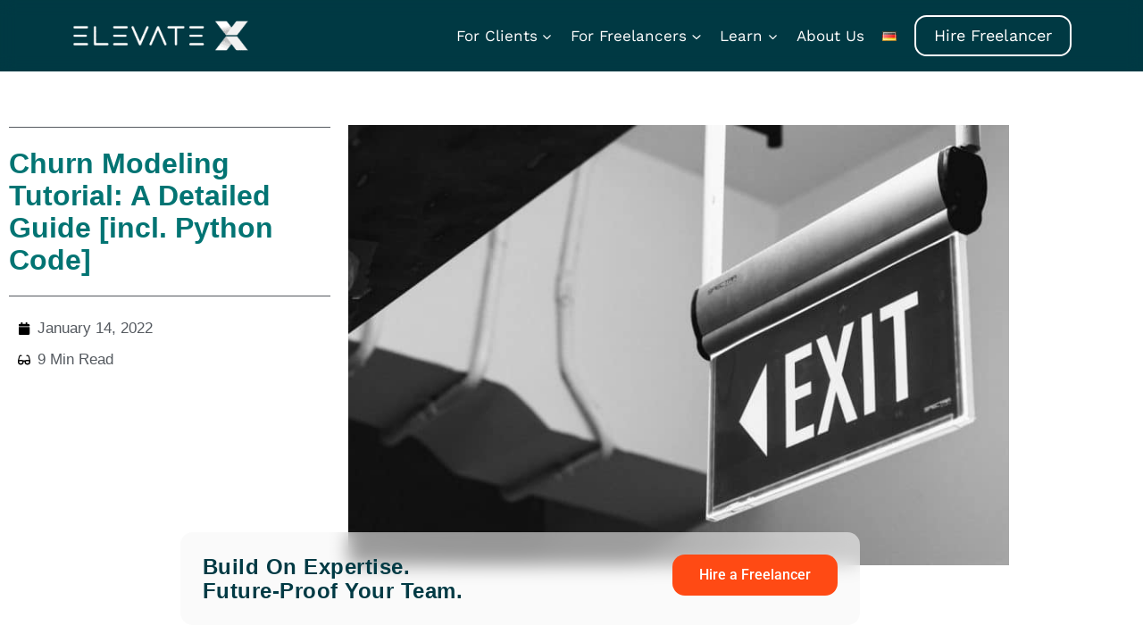

--- FILE ---
content_type: text/html; charset=UTF-8
request_url: https://elevatex.de/blog/it-insights/churn-modeling-a-detailed-step-by-step-tutorial-in-python/
body_size: 61020
content:
<!doctype html>
<html lang="en-US" class="no-js" itemtype="https://schema.org/Blog" itemscope>
<head>
	<meta charset="UTF-8">
	<meta name="viewport" content="width=device-width, initial-scale=1, minimum-scale=1">
	<meta name='robots' content='index, follow, max-image-preview:large, max-snippet:-1, max-video-preview:-1' />
<link rel="alternate" href="https://elevatex.de/blog/it-insights/churn-modeling-a-detailed-step-by-step-tutorial-in-python/" hreflang="en" />
<link rel="alternate" href="https://elevatex.de/de/blog/it/churn-modeling-eine-detaillierte-schritt-fur-schritt-anleitung-in-python/" hreflang="de" />
<link rel="alternate" href="https://elevatex.de/blog/it-insights/churn-modeling-a-detailed-step-by-step-tutorial-in-python/" hreflang="x-default" />

<!-- Google Tag Manager for WordPress by gtm4wp.com -->
<script data-cfasync="false" data-pagespeed-no-defer>
	var gtm4wp_datalayer_name = "dataLayer";
	var dataLayer = dataLayer || [];
</script>
<!-- End Google Tag Manager for WordPress by gtm4wp.com -->
	<!-- This site is optimized with the Yoast SEO plugin v26.7 - https://yoast.com/wordpress/plugins/seo/ -->
	<title>Churn Modeling Tutorial: A Detailed Guide [incl. Python Code]</title>
	<meta name="description" content="Churn Modeling: A detailed step-by-step Guide in Python. Learn how to build a data pipeline in Python to predict customer churn." />
	<link rel="canonical" href="https://elevatex.de/blog/it-insights/churn-modeling-a-detailed-step-by-step-tutorial-in-python/" />
	<meta property="og:locale" content="en_US" />
	<meta property="og:locale:alternate" content="de_DE" />
	<meta property="og:type" content="article" />
	<meta property="og:title" content="Churn Modeling Tutorial: A Detailed Guide [incl. Python Code]" />
	<meta property="og:description" content="Churn Modeling: A detailed step-by-step Guide in Python. Learn how to build a data pipeline in Python to predict customer churn." />
	<meta property="og:url" content="https://elevatex.de/blog/it-insights/churn-modeling-a-detailed-step-by-step-tutorial-in-python/" />
	<meta property="og:site_name" content="ElevateX" />
	<meta property="article:publisher" content="https://www.facebook.com/ElevateX.de" />
	<meta property="article:published_time" content="2022-01-14T15:14:25+00:00" />
	<meta property="article:modified_time" content="2023-06-03T07:05:22+00:00" />
	<meta property="og:image" content="https://elevatex.de/wp-content/uploads/2022/01/Churn-Modeling-Step-by-Step-Guide.jpg" />
	<meta property="og:image:width" content="1024" />
	<meta property="og:image:height" content="682" />
	<meta property="og:image:type" content="image/jpeg" />
	<meta name="author" content="ElevateX" />
	<meta name="twitter:card" content="summary_large_image" />
	<meta name="twitter:creator" content="@ElevatexDe" />
	<meta name="twitter:site" content="@ElevatexDe" />
	<meta name="twitter:label1" content="Written by" />
	<meta name="twitter:data1" content="ElevateX" />
	<meta name="twitter:label2" content="Est. reading time" />
	<meta name="twitter:data2" content="12 minutes" />
	<script type="application/ld+json" class="yoast-schema-graph">{"@context":"https://schema.org","@graph":[{"@type":"Article","@id":"https://elevatex.de/blog/it-insights/churn-modeling-a-detailed-step-by-step-tutorial-in-python/#article","isPartOf":{"@id":"https://elevatex.de/blog/it-insights/churn-modeling-a-detailed-step-by-step-tutorial-in-python/"},"author":{"name":"ElevateX","@id":"https://elevatex.de/#/schema/person/8ca8805cb9de8fe84cb43064bdbfda02"},"headline":"Churn Modeling Tutorial: A Detailed Guide [incl. Python Code]","datePublished":"2022-01-14T15:14:25+00:00","dateModified":"2023-06-03T07:05:22+00:00","mainEntityOfPage":{"@id":"https://elevatex.de/blog/it-insights/churn-modeling-a-detailed-step-by-step-tutorial-in-python/"},"wordCount":1895,"publisher":{"@id":"https://elevatex.de/#organization"},"image":{"@id":"https://elevatex.de/blog/it-insights/churn-modeling-a-detailed-step-by-step-tutorial-in-python/#primaryimage"},"thumbnailUrl":"https://elevatex.de/wp-content/uploads/2022/01/Churn-Modeling-Step-by-Step-Guide.jpg","keywords":["Guide","Python","Tips &amp; Tricks","Tools"],"articleSection":["IT Insights"],"inLanguage":"en-US"},{"@type":"WebPage","@id":"https://elevatex.de/blog/it-insights/churn-modeling-a-detailed-step-by-step-tutorial-in-python/","url":"https://elevatex.de/blog/it-insights/churn-modeling-a-detailed-step-by-step-tutorial-in-python/","name":"Churn Modeling Tutorial: A Detailed Guide [incl. Python Code]","isPartOf":{"@id":"https://elevatex.de/#website"},"primaryImageOfPage":{"@id":"https://elevatex.de/blog/it-insights/churn-modeling-a-detailed-step-by-step-tutorial-in-python/#primaryimage"},"image":{"@id":"https://elevatex.de/blog/it-insights/churn-modeling-a-detailed-step-by-step-tutorial-in-python/#primaryimage"},"thumbnailUrl":"https://elevatex.de/wp-content/uploads/2022/01/Churn-Modeling-Step-by-Step-Guide.jpg","datePublished":"2022-01-14T15:14:25+00:00","dateModified":"2023-06-03T07:05:22+00:00","description":"Churn Modeling: A detailed step-by-step Guide in Python. Learn how to build a data pipeline in Python to predict customer churn.","breadcrumb":{"@id":"https://elevatex.de/blog/it-insights/churn-modeling-a-detailed-step-by-step-tutorial-in-python/#breadcrumb"},"inLanguage":"en-US","potentialAction":[{"@type":"ReadAction","target":["https://elevatex.de/blog/it-insights/churn-modeling-a-detailed-step-by-step-tutorial-in-python/"]}]},{"@type":"ImageObject","inLanguage":"en-US","@id":"https://elevatex.de/blog/it-insights/churn-modeling-a-detailed-step-by-step-tutorial-in-python/#primaryimage","url":"https://elevatex.de/wp-content/uploads/2022/01/Churn-Modeling-Step-by-Step-Guide.jpg","contentUrl":"https://elevatex.de/wp-content/uploads/2022/01/Churn-Modeling-Step-by-Step-Guide.jpg","width":1024,"height":682,"caption":"Churn Modeling Step by Step Guide"},{"@type":"BreadcrumbList","@id":"https://elevatex.de/blog/it-insights/churn-modeling-a-detailed-step-by-step-tutorial-in-python/#breadcrumb","itemListElement":[{"@type":"ListItem","position":1,"name":"Home","item":"https://elevatex.de/"},{"@type":"ListItem","position":2,"name":"Churn Modeling Tutorial: A Detailed Guide [incl. Python Code]"}]},{"@type":"WebSite","@id":"https://elevatex.de/#website","url":"https://elevatex.de/","name":"ElevateX","description":"Always the right IT expertise for your individual app project.","publisher":{"@id":"https://elevatex.de/#organization"},"potentialAction":[{"@type":"SearchAction","target":{"@type":"EntryPoint","urlTemplate":"https://elevatex.de/?s={search_term_string}"},"query-input":{"@type":"PropertyValueSpecification","valueRequired":true,"valueName":"search_term_string"}}],"inLanguage":"en-US"},{"@type":"Organization","@id":"https://elevatex.de/#organization","name":"ElevateX GmbH","alternateName":"ElevateX","url":"https://elevatex.de/","logo":{"@type":"ImageObject","inLanguage":"en-US","@id":"https://elevatex.de/#/schema/logo/image/","url":"https://elevatex.de/wp-content/uploads/2020/03/cropped-X-Icon.png","contentUrl":"https://elevatex.de/wp-content/uploads/2020/03/cropped-X-Icon.png","width":512,"height":512,"caption":"ElevateX GmbH"},"image":{"@id":"https://elevatex.de/#/schema/logo/image/"},"sameAs":["https://www.facebook.com/ElevateX.de","https://x.com/ElevatexDe","https://www.linkedin.com/company/elevatex-de","https://www.youtube.com/@ElevateX","https://www.xing.com/pages/elevatexgmbh/"]},{"@type":"Person","@id":"https://elevatex.de/#/schema/person/8ca8805cb9de8fe84cb43064bdbfda02","name":"ElevateX"}]}</script>
	<!-- / Yoast SEO plugin. -->


<link rel='dns-prefetch' href='//js.hs-scripts.com' />
<link rel='dns-prefetch' href='//cdnjs.cloudflare.com' />
<link href='https://fonts.gstatic.com' crossorigin rel='preconnect' />
			<script>document.documentElement.classList.remove( 'no-js' );</script>
			<style id='wp-img-auto-sizes-contain-inline-css'>
img:is([sizes=auto i],[sizes^="auto," i]){contain-intrinsic-size:3000px 1500px}
/*# sourceURL=wp-img-auto-sizes-contain-inline-css */
</style>
<link rel='stylesheet' id='kadence-blocks-column-css' href='https://elevatex.de/wp-content/plugins/kadence-blocks/dist/style-blocks-column.css?ver=3.5.31' media='all' />
<link rel='stylesheet' id='kadence-blocks-rowlayout-css' href='https://elevatex.de/wp-content/plugins/kadence-blocks/dist/style-blocks-rowlayout.css?ver=3.5.31' media='all' />
<link rel='stylesheet' id='kadence-blocks-icon-css' href='https://elevatex.de/wp-content/plugins/kadence-blocks/dist/style-blocks-icon.css?ver=3.5.31' media='all' />
<style id='wp-emoji-styles-inline-css'>

	img.wp-smiley, img.emoji {
		display: inline !important;
		border: none !important;
		box-shadow: none !important;
		height: 1em !important;
		width: 1em !important;
		margin: 0 0.07em !important;
		vertical-align: -0.1em !important;
		background: none !important;
		padding: 0 !important;
	}
/*# sourceURL=wp-emoji-styles-inline-css */
</style>
<style id='classic-theme-styles-inline-css'>
/*! This file is auto-generated */
.wp-block-button__link{color:#fff;background-color:#32373c;border-radius:9999px;box-shadow:none;text-decoration:none;padding:calc(.667em + 2px) calc(1.333em + 2px);font-size:1.125em}.wp-block-file__button{background:#32373c;color:#fff;text-decoration:none}
/*# sourceURL=/wp-includes/css/classic-themes.min.css */
</style>
<style id='global-styles-inline-css'>
:root{--wp--preset--aspect-ratio--square: 1;--wp--preset--aspect-ratio--4-3: 4/3;--wp--preset--aspect-ratio--3-4: 3/4;--wp--preset--aspect-ratio--3-2: 3/2;--wp--preset--aspect-ratio--2-3: 2/3;--wp--preset--aspect-ratio--16-9: 16/9;--wp--preset--aspect-ratio--9-16: 9/16;--wp--preset--color--black: #000000;--wp--preset--color--cyan-bluish-gray: #abb8c3;--wp--preset--color--white: #ffffff;--wp--preset--color--pale-pink: #f78da7;--wp--preset--color--vivid-red: #cf2e2e;--wp--preset--color--luminous-vivid-orange: #ff6900;--wp--preset--color--luminous-vivid-amber: #fcb900;--wp--preset--color--light-green-cyan: #7bdcb5;--wp--preset--color--vivid-green-cyan: #00d084;--wp--preset--color--pale-cyan-blue: #8ed1fc;--wp--preset--color--vivid-cyan-blue: #0693e3;--wp--preset--color--vivid-purple: #9b51e0;--wp--preset--color--theme-palette-1: var(--global-palette1);--wp--preset--color--theme-palette-2: var(--global-palette2);--wp--preset--color--theme-palette-3: var(--global-palette3);--wp--preset--color--theme-palette-4: var(--global-palette4);--wp--preset--color--theme-palette-5: var(--global-palette5);--wp--preset--color--theme-palette-6: var(--global-palette6);--wp--preset--color--theme-palette-7: var(--global-palette7);--wp--preset--color--theme-palette-8: var(--global-palette8);--wp--preset--color--theme-palette-9: var(--global-palette9);--wp--preset--color--theme-palette-10: var(--global-palette10);--wp--preset--color--theme-palette-11: var(--global-palette11);--wp--preset--color--theme-palette-12: var(--global-palette12);--wp--preset--color--theme-palette-13: var(--global-palette13);--wp--preset--color--theme-palette-14: var(--global-palette14);--wp--preset--color--theme-palette-15: var(--global-palette15);--wp--preset--gradient--vivid-cyan-blue-to-vivid-purple: linear-gradient(135deg,rgb(6,147,227) 0%,rgb(155,81,224) 100%);--wp--preset--gradient--light-green-cyan-to-vivid-green-cyan: linear-gradient(135deg,rgb(122,220,180) 0%,rgb(0,208,130) 100%);--wp--preset--gradient--luminous-vivid-amber-to-luminous-vivid-orange: linear-gradient(135deg,rgb(252,185,0) 0%,rgb(255,105,0) 100%);--wp--preset--gradient--luminous-vivid-orange-to-vivid-red: linear-gradient(135deg,rgb(255,105,0) 0%,rgb(207,46,46) 100%);--wp--preset--gradient--very-light-gray-to-cyan-bluish-gray: linear-gradient(135deg,rgb(238,238,238) 0%,rgb(169,184,195) 100%);--wp--preset--gradient--cool-to-warm-spectrum: linear-gradient(135deg,rgb(74,234,220) 0%,rgb(151,120,209) 20%,rgb(207,42,186) 40%,rgb(238,44,130) 60%,rgb(251,105,98) 80%,rgb(254,248,76) 100%);--wp--preset--gradient--blush-light-purple: linear-gradient(135deg,rgb(255,206,236) 0%,rgb(152,150,240) 100%);--wp--preset--gradient--blush-bordeaux: linear-gradient(135deg,rgb(254,205,165) 0%,rgb(254,45,45) 50%,rgb(107,0,62) 100%);--wp--preset--gradient--luminous-dusk: linear-gradient(135deg,rgb(255,203,112) 0%,rgb(199,81,192) 50%,rgb(65,88,208) 100%);--wp--preset--gradient--pale-ocean: linear-gradient(135deg,rgb(255,245,203) 0%,rgb(182,227,212) 50%,rgb(51,167,181) 100%);--wp--preset--gradient--electric-grass: linear-gradient(135deg,rgb(202,248,128) 0%,rgb(113,206,126) 100%);--wp--preset--gradient--midnight: linear-gradient(135deg,rgb(2,3,129) 0%,rgb(40,116,252) 100%);--wp--preset--font-size--small: var(--global-font-size-small);--wp--preset--font-size--medium: var(--global-font-size-medium);--wp--preset--font-size--large: var(--global-font-size-large);--wp--preset--font-size--x-large: 42px;--wp--preset--font-size--larger: var(--global-font-size-larger);--wp--preset--font-size--xxlarge: var(--global-font-size-xxlarge);--wp--preset--spacing--20: 0.44rem;--wp--preset--spacing--30: 0.67rem;--wp--preset--spacing--40: 1rem;--wp--preset--spacing--50: 1.5rem;--wp--preset--spacing--60: 2.25rem;--wp--preset--spacing--70: 3.38rem;--wp--preset--spacing--80: 5.06rem;--wp--preset--shadow--natural: 6px 6px 9px rgba(0, 0, 0, 0.2);--wp--preset--shadow--deep: 12px 12px 50px rgba(0, 0, 0, 0.4);--wp--preset--shadow--sharp: 6px 6px 0px rgba(0, 0, 0, 0.2);--wp--preset--shadow--outlined: 6px 6px 0px -3px rgb(255, 255, 255), 6px 6px rgb(0, 0, 0);--wp--preset--shadow--crisp: 6px 6px 0px rgb(0, 0, 0);}:where(.is-layout-flex){gap: 0.5em;}:where(.is-layout-grid){gap: 0.5em;}body .is-layout-flex{display: flex;}.is-layout-flex{flex-wrap: wrap;align-items: center;}.is-layout-flex > :is(*, div){margin: 0;}body .is-layout-grid{display: grid;}.is-layout-grid > :is(*, div){margin: 0;}:where(.wp-block-columns.is-layout-flex){gap: 2em;}:where(.wp-block-columns.is-layout-grid){gap: 2em;}:where(.wp-block-post-template.is-layout-flex){gap: 1.25em;}:where(.wp-block-post-template.is-layout-grid){gap: 1.25em;}.has-black-color{color: var(--wp--preset--color--black) !important;}.has-cyan-bluish-gray-color{color: var(--wp--preset--color--cyan-bluish-gray) !important;}.has-white-color{color: var(--wp--preset--color--white) !important;}.has-pale-pink-color{color: var(--wp--preset--color--pale-pink) !important;}.has-vivid-red-color{color: var(--wp--preset--color--vivid-red) !important;}.has-luminous-vivid-orange-color{color: var(--wp--preset--color--luminous-vivid-orange) !important;}.has-luminous-vivid-amber-color{color: var(--wp--preset--color--luminous-vivid-amber) !important;}.has-light-green-cyan-color{color: var(--wp--preset--color--light-green-cyan) !important;}.has-vivid-green-cyan-color{color: var(--wp--preset--color--vivid-green-cyan) !important;}.has-pale-cyan-blue-color{color: var(--wp--preset--color--pale-cyan-blue) !important;}.has-vivid-cyan-blue-color{color: var(--wp--preset--color--vivid-cyan-blue) !important;}.has-vivid-purple-color{color: var(--wp--preset--color--vivid-purple) !important;}.has-black-background-color{background-color: var(--wp--preset--color--black) !important;}.has-cyan-bluish-gray-background-color{background-color: var(--wp--preset--color--cyan-bluish-gray) !important;}.has-white-background-color{background-color: var(--wp--preset--color--white) !important;}.has-pale-pink-background-color{background-color: var(--wp--preset--color--pale-pink) !important;}.has-vivid-red-background-color{background-color: var(--wp--preset--color--vivid-red) !important;}.has-luminous-vivid-orange-background-color{background-color: var(--wp--preset--color--luminous-vivid-orange) !important;}.has-luminous-vivid-amber-background-color{background-color: var(--wp--preset--color--luminous-vivid-amber) !important;}.has-light-green-cyan-background-color{background-color: var(--wp--preset--color--light-green-cyan) !important;}.has-vivid-green-cyan-background-color{background-color: var(--wp--preset--color--vivid-green-cyan) !important;}.has-pale-cyan-blue-background-color{background-color: var(--wp--preset--color--pale-cyan-blue) !important;}.has-vivid-cyan-blue-background-color{background-color: var(--wp--preset--color--vivid-cyan-blue) !important;}.has-vivid-purple-background-color{background-color: var(--wp--preset--color--vivid-purple) !important;}.has-black-border-color{border-color: var(--wp--preset--color--black) !important;}.has-cyan-bluish-gray-border-color{border-color: var(--wp--preset--color--cyan-bluish-gray) !important;}.has-white-border-color{border-color: var(--wp--preset--color--white) !important;}.has-pale-pink-border-color{border-color: var(--wp--preset--color--pale-pink) !important;}.has-vivid-red-border-color{border-color: var(--wp--preset--color--vivid-red) !important;}.has-luminous-vivid-orange-border-color{border-color: var(--wp--preset--color--luminous-vivid-orange) !important;}.has-luminous-vivid-amber-border-color{border-color: var(--wp--preset--color--luminous-vivid-amber) !important;}.has-light-green-cyan-border-color{border-color: var(--wp--preset--color--light-green-cyan) !important;}.has-vivid-green-cyan-border-color{border-color: var(--wp--preset--color--vivid-green-cyan) !important;}.has-pale-cyan-blue-border-color{border-color: var(--wp--preset--color--pale-cyan-blue) !important;}.has-vivid-cyan-blue-border-color{border-color: var(--wp--preset--color--vivid-cyan-blue) !important;}.has-vivid-purple-border-color{border-color: var(--wp--preset--color--vivid-purple) !important;}.has-vivid-cyan-blue-to-vivid-purple-gradient-background{background: var(--wp--preset--gradient--vivid-cyan-blue-to-vivid-purple) !important;}.has-light-green-cyan-to-vivid-green-cyan-gradient-background{background: var(--wp--preset--gradient--light-green-cyan-to-vivid-green-cyan) !important;}.has-luminous-vivid-amber-to-luminous-vivid-orange-gradient-background{background: var(--wp--preset--gradient--luminous-vivid-amber-to-luminous-vivid-orange) !important;}.has-luminous-vivid-orange-to-vivid-red-gradient-background{background: var(--wp--preset--gradient--luminous-vivid-orange-to-vivid-red) !important;}.has-very-light-gray-to-cyan-bluish-gray-gradient-background{background: var(--wp--preset--gradient--very-light-gray-to-cyan-bluish-gray) !important;}.has-cool-to-warm-spectrum-gradient-background{background: var(--wp--preset--gradient--cool-to-warm-spectrum) !important;}.has-blush-light-purple-gradient-background{background: var(--wp--preset--gradient--blush-light-purple) !important;}.has-blush-bordeaux-gradient-background{background: var(--wp--preset--gradient--blush-bordeaux) !important;}.has-luminous-dusk-gradient-background{background: var(--wp--preset--gradient--luminous-dusk) !important;}.has-pale-ocean-gradient-background{background: var(--wp--preset--gradient--pale-ocean) !important;}.has-electric-grass-gradient-background{background: var(--wp--preset--gradient--electric-grass) !important;}.has-midnight-gradient-background{background: var(--wp--preset--gradient--midnight) !important;}.has-small-font-size{font-size: var(--wp--preset--font-size--small) !important;}.has-medium-font-size{font-size: var(--wp--preset--font-size--medium) !important;}.has-large-font-size{font-size: var(--wp--preset--font-size--large) !important;}.has-x-large-font-size{font-size: var(--wp--preset--font-size--x-large) !important;}
:where(.wp-block-post-template.is-layout-flex){gap: 1.25em;}:where(.wp-block-post-template.is-layout-grid){gap: 1.25em;}
:where(.wp-block-term-template.is-layout-flex){gap: 1.25em;}:where(.wp-block-term-template.is-layout-grid){gap: 1.25em;}
:where(.wp-block-columns.is-layout-flex){gap: 2em;}:where(.wp-block-columns.is-layout-grid){gap: 2em;}
:root :where(.wp-block-pullquote){font-size: 1.5em;line-height: 1.6;}
/*# sourceURL=global-styles-inline-css */
</style>
<link rel='stylesheet' id='ai_faqs_style-css' href='https://elevatex.de/wp-content/plugins/go10x-ai/includes/faq/../../assets/css/ai-faqs.css?ver=1727088420' media='all' />
<link rel='stylesheet' id='kadence-global-css' href='https://elevatex.de/wp-content/themes/kadence/assets/css/global.min.css?ver=1.4.3' media='all' />
<style id='kadence-global-inline-css'>
/* Kadence Base CSS */
:root{--global-palette1:#003943;--global-palette2:#ff4a14;--global-palette3:#007473;--global-palette4:#2D3748;--global-palette5:#4A5568;--global-palette6:#718096;--global-palette7:#EDF2F7;--global-palette8:#F7FAFC;--global-palette9:#ffffff;--global-palette10:oklch(from var(--global-palette1) calc(l + 0.10 * (1 - l)) calc(c * 1.00) calc(h + 180) / 100%);--global-palette11:#13612e;--global-palette12:#1159af;--global-palette13:#b82105;--global-palette14:#f7630c;--global-palette15:#f5a524;--global-palette9rgb:255, 255, 255;--global-palette-highlight:var(--global-palette1);--global-palette-highlight-alt:#ff4a14;--global-palette-highlight-alt2:var(--global-palette9);--global-palette-btn-bg:var(--global-palette1);--global-palette-btn-bg-hover:#ff4a14;--global-palette-btn:var(--global-palette9);--global-palette-btn-hover:var(--global-palette9);--global-palette-btn-sec-bg:var(--global-palette7);--global-palette-btn-sec-bg-hover:var(--global-palette2);--global-palette-btn-sec:var(--global-palette3);--global-palette-btn-sec-hover:var(--global-palette9);--global-body-font-family:'Work Sans', sans-serif;--global-heading-font-family:inherit;--global-primary-nav-font-family:inherit;--global-fallback-font:sans-serif;--global-display-fallback-font:sans-serif;--global-content-width:1140px;--global-content-wide-width:calc(1140px + 230px);--global-content-narrow-width:842px;--global-content-edge-padding:0rem;--global-content-boxed-padding:2rem;--global-calc-content-width:calc(1140px - var(--global-content-edge-padding) - var(--global-content-edge-padding) );--wp--style--global--content-size:var(--global-calc-content-width);}.wp-site-blocks{--global-vw:calc( 100vw - ( 0.5 * var(--scrollbar-offset)));}:root body.kadence-elementor-colors{--e-global-color-kadence1:var(--global-palette1);--e-global-color-kadence2:var(--global-palette2);--e-global-color-kadence3:var(--global-palette3);--e-global-color-kadence4:var(--global-palette4);--e-global-color-kadence5:var(--global-palette5);--e-global-color-kadence6:var(--global-palette6);--e-global-color-kadence7:var(--global-palette7);--e-global-color-kadence8:var(--global-palette8);--e-global-color-kadence9:var(--global-palette9);--e-global-color-kadence10:var(--global-palette10);--e-global-color-kadence11:var(--global-palette11);--e-global-color-kadence12:var(--global-palette12);--e-global-color-kadence13:var(--global-palette13);--e-global-color-kadence14:var(--global-palette14);--e-global-color-kadence15:var(--global-palette15);}body{background:var(--global-palette9);}body, input, select, optgroup, textarea{font-style:normal;font-weight:normal;font-size:17px;line-height:1.6;font-family:var(--global-body-font-family);color:#003a44;}.content-bg, body.content-style-unboxed .site{background:var(--global-palette9);}h1,h2,h3,h4,h5,h6{font-family:var(--global-heading-font-family);}h1{font-style:normal;font-weight:700;font-size:32px;line-height:1.5;color:#003a44;}h2{font-style:normal;font-weight:700;font-size:28px;line-height:1.5;color:#003a44;}h3{font-style:normal;font-weight:700;font-size:24px;line-height:1.5;color:#003a44;}h4{font-style:normal;font-weight:700;font-size:22px;line-height:1.5;color:#003a44;}h5{font-style:normal;font-weight:700;font-size:20px;line-height:1.5;color:#003a44;}h6{font-style:normal;font-weight:700;font-size:18px;line-height:1.5;color:#003a44;}.entry-hero .kadence-breadcrumbs{max-width:1140px;}.site-container, .site-header-row-layout-contained, .site-footer-row-layout-contained, .entry-hero-layout-contained, .comments-area, .alignfull > .wp-block-cover__inner-container, .alignwide > .wp-block-cover__inner-container{max-width:var(--global-content-width);}.content-width-narrow .content-container.site-container, .content-width-narrow .hero-container.site-container{max-width:var(--global-content-narrow-width);}@media all and (min-width: 1370px){.wp-site-blocks .content-container  .alignwide{margin-left:-115px;margin-right:-115px;width:unset;max-width:unset;}}@media all and (min-width: 1102px){.content-width-narrow .wp-site-blocks .content-container .alignwide{margin-left:-130px;margin-right:-130px;width:unset;max-width:unset;}}.content-style-boxed .wp-site-blocks .entry-content .alignwide{margin-left:calc( -1 * var( --global-content-boxed-padding ) );margin-right:calc( -1 * var( --global-content-boxed-padding ) );}.content-area{margin-top:5rem;margin-bottom:5rem;}@media all and (max-width: 1024px){.content-area{margin-top:3rem;margin-bottom:3rem;}}@media all and (max-width: 767px){.content-area{margin-top:2rem;margin-bottom:2rem;}}@media all and (max-width: 1024px){:root{--global-content-boxed-padding:2rem;}}@media all and (max-width: 767px){:root{--global-content-boxed-padding:1.5rem;}}.entry-content-wrap{padding:2rem;}@media all and (max-width: 1024px){.entry-content-wrap{padding:2rem;}}@media all and (max-width: 767px){.entry-content-wrap{padding:1.5rem;}}.entry.single-entry{box-shadow:0px 15px 15px -10px rgba(0,0,0,0.05);}.entry.loop-entry{box-shadow:0px 15px 15px -10px rgba(0,0,0,0.05);}.loop-entry .entry-content-wrap{padding:2rem;}@media all and (max-width: 1024px){.loop-entry .entry-content-wrap{padding:2rem;}}@media all and (max-width: 767px){.loop-entry .entry-content-wrap{padding:1.5rem;}}button, .button, .wp-block-button__link, input[type="button"], input[type="reset"], input[type="submit"], .fl-button, .elementor-button-wrapper .elementor-button, .wc-block-components-checkout-place-order-button, .wc-block-cart__submit{border-radius:14px;box-shadow:0px 0px 0px -7px rgba(0,0,0,0);}button:hover, button:focus, button:active, .button:hover, .button:focus, .button:active, .wp-block-button__link:hover, .wp-block-button__link:focus, .wp-block-button__link:active, input[type="button"]:hover, input[type="button"]:focus, input[type="button"]:active, input[type="reset"]:hover, input[type="reset"]:focus, input[type="reset"]:active, input[type="submit"]:hover, input[type="submit"]:focus, input[type="submit"]:active, .elementor-button-wrapper .elementor-button:hover, .elementor-button-wrapper .elementor-button:focus, .elementor-button-wrapper .elementor-button:active, .wc-block-cart__submit:hover{box-shadow:0px 15px 25px -7px rgba(0,0,0,0.1);}.kb-button.kb-btn-global-outline.kb-btn-global-inherit{padding-top:calc(px - 2px);padding-right:calc(px - 2px);padding-bottom:calc(px - 2px);padding-left:calc(px - 2px);}@media all and (min-width: 1025px){.transparent-header .entry-hero .entry-hero-container-inner{padding-top:80px;}}@media all and (max-width: 1024px){.mobile-transparent-header .entry-hero .entry-hero-container-inner{padding-top:80px;}}@media all and (max-width: 767px){.mobile-transparent-header .entry-hero .entry-hero-container-inner{padding-top:80px;}}.entry-author-style-center{padding-top:var(--global-md-spacing);border-top:1px solid var(--global-gray-500);}.entry-author-style-center .entry-author-avatar, .entry-meta .author-avatar{display:none;}.entry-author-style-normal .entry-author-profile{padding-left:0px;}#comments .comment-meta{margin-left:0px;}.entry-hero.post-hero-section .entry-header{min-height:200px;}
/* Kadence Header CSS */
@media all and (max-width: 1024px){.mobile-transparent-header #masthead{position:absolute;left:0px;right:0px;z-index:100;}.kadence-scrollbar-fixer.mobile-transparent-header #masthead{right:var(--scrollbar-offset,0);}.mobile-transparent-header #masthead, .mobile-transparent-header .site-top-header-wrap .site-header-row-container-inner, .mobile-transparent-header .site-main-header-wrap .site-header-row-container-inner, .mobile-transparent-header .site-bottom-header-wrap .site-header-row-container-inner{background:transparent;}.site-header-row-tablet-layout-fullwidth, .site-header-row-tablet-layout-standard{padding:0px;}}@media all and (min-width: 1025px){.transparent-header #masthead{position:absolute;left:0px;right:0px;z-index:100;}.transparent-header.kadence-scrollbar-fixer #masthead{right:var(--scrollbar-offset,0);}.transparent-header #masthead, .transparent-header .site-top-header-wrap .site-header-row-container-inner, .transparent-header .site-main-header-wrap .site-header-row-container-inner, .transparent-header .site-bottom-header-wrap .site-header-row-container-inner{background:transparent;}}.site-branding a.brand img{max-width:200px;}.site-branding a.brand img.svg-logo-image{width:200px;}.site-branding{padding:0px 0px 0px 0px;}#masthead, #masthead .kadence-sticky-header.item-is-fixed:not(.item-at-start):not(.site-header-row-container):not(.site-main-header-wrap), #masthead .kadence-sticky-header.item-is-fixed:not(.item-at-start) > .site-header-row-container-inner{background:#003943;}.site-main-header-wrap .site-header-row-container-inner{border-top:0px none transparent;border-bottom:0px solid transparent;}.site-main-header-inner-wrap{min-height:80px;}.site-main-header-wrap .site-header-row-container-inner>.site-container{padding:0rem .6rem 0rem .6rem;}@media all and (max-width: 1024px){.site-main-header-wrap .site-header-row-container-inner>.site-container{padding:0px 1.25px 0px 1.25px;}}@media all and (max-width: 767px){.site-main-header-wrap .site-header-row-container-inner>.site-container{padding:0rem .5rem 0rem 1rem;}}#masthead .kadence-sticky-header.item-is-fixed:not(.item-at-start):not(.site-header-row-container):not(.item-hidden-above):not(.site-main-header-wrap), #masthead .kadence-sticky-header.item-is-fixed:not(.item-at-start):not(.item-hidden-above) > .site-header-row-container-inner{background:rgba(0,57,67,0.85);border-bottom:0px none transparent;}.site-main-header-wrap.site-header-row-container.site-header-focus-item.site-header-row-layout-standard.kadence-sticky-header.item-is-fixed.item-is-stuck, .site-header-upper-inner-wrap.kadence-sticky-header.item-is-fixed.item-is-stuck, .site-header-inner-wrap.kadence-sticky-header.item-is-fixed.item-is-stuck, .site-top-header-wrap.site-header-row-container.site-header-focus-item.site-header-row-layout-standard.kadence-sticky-header.item-is-fixed.item-is-stuck, .site-bottom-header-wrap.site-header-row-container.site-header-focus-item.site-header-row-layout-standard.kadence-sticky-header.item-is-fixed.item-is-stuck{box-shadow:0px 0px 0px 0px rgba(0,0,0,0);}#masthead .kadence-sticky-header.item-is-fixed:not(.item-at-start) .header-menu-container > ul > li > a{color:var(--global-palette9);}#masthead .kadence-sticky-header.item-is-fixed:not(.item-at-start) .mobile-toggle-open-container .menu-toggle-open, #masthead .kadence-sticky-header.item-is-fixed:not(.item-at-start) .search-toggle-open-container .search-toggle-open{color:var(--global-palette9);}.header-navigation[class*="header-navigation-style-underline"] .header-menu-container.primary-menu-container>ul>li>a:after{width:calc( 100% - 1.2em);}.main-navigation .primary-menu-container > ul > li.menu-item > a{padding-left:calc(1.2em / 2);padding-right:calc(1.2em / 2);padding-top:0.6em;padding-bottom:0.6em;color:var(--global-palette9);}.main-navigation .primary-menu-container > ul > li.menu-item .dropdown-nav-special-toggle{right:calc(1.2em / 2);}.main-navigation .primary-menu-container > ul > li.menu-item > a:hover{color:var(--global-palette9);}.main-navigation .primary-menu-container > ul > li.menu-item.current-menu-item > a{color:var(--global-palette9);}.header-navigation .header-menu-container ul ul.sub-menu, .header-navigation .header-menu-container ul ul.submenu{background:var(--global-palette3);box-shadow:0px 2px 13px 0px rgba(0,0,0,0.1);}.header-navigation .header-menu-container ul ul li.menu-item, .header-menu-container ul.menu > li.kadence-menu-mega-enabled > ul > li.menu-item > a{border-bottom:1px none rgba(255,255,255,0.1);border-radius:0px 0px 0px 0px;}.header-navigation .header-menu-container ul ul li.menu-item > a{width:200px;padding-top:1em;padding-bottom:1em;color:var(--global-palette8);font-size:12px;}.header-navigation .header-menu-container ul ul li.menu-item > a:hover{color:var(--global-palette9);background:var(--global-palette4);border-radius:0px 0px 0px 0px;}.header-navigation .header-menu-container ul ul li.menu-item.current-menu-item > a{color:var(--global-palette9);background:var(--global-palette4);border-radius:0px 0px 0px 0px;}.mobile-toggle-open-container .menu-toggle-open, .mobile-toggle-open-container .menu-toggle-open:focus{color:#ffffff;padding:0.4em 0.6em 0.4em 0.6em;font-size:14px;}.mobile-toggle-open-container .menu-toggle-open.menu-toggle-style-bordered{border:1px solid currentColor;}.mobile-toggle-open-container .menu-toggle-open .menu-toggle-icon{font-size:20px;}.mobile-toggle-open-container .menu-toggle-open:hover, .mobile-toggle-open-container .menu-toggle-open:focus-visible{color:#ffffff;}.mobile-navigation ul li{font-style:normal;font-size:16px;}.mobile-navigation ul li a{padding-top:1em;padding-bottom:1em;}.mobile-navigation ul li > a, .mobile-navigation ul li.menu-item-has-children > .drawer-nav-drop-wrap{background:var(--global-palette1);color:var(--global-palette8);}.mobile-navigation ul li.current-menu-item > a, .mobile-navigation ul li.current-menu-item.menu-item-has-children > .drawer-nav-drop-wrap{color:var(--global-palette9);}.mobile-navigation ul li.menu-item-has-children .drawer-nav-drop-wrap, .mobile-navigation ul li:not(.menu-item-has-children) a{border-bottom:1px solid rgba(255,255,255,0.1);}.mobile-navigation:not(.drawer-navigation-parent-toggle-true) ul li.menu-item-has-children .drawer-nav-drop-wrap button{border-left:1px solid rgba(255,255,255,0.1);}#mobile-drawer .drawer-inner, #mobile-drawer.popup-drawer-layout-fullwidth.popup-drawer-animation-slice .pop-portion-bg, #mobile-drawer.popup-drawer-layout-fullwidth.popup-drawer-animation-slice.pop-animated.show-drawer .drawer-inner{background:var(--global-palette1);}#mobile-drawer .drawer-header .drawer-toggle{padding:1rem 1rem 1rem 0rem;font-size:36px;}#main-header .header-button{border-radius:0.75em 0.75em 0.75em 0.75em;color:var(--global-palette9);background:rgba(0,0,0,0);border:2px solid currentColor;border-color:var(--global-palette9);box-shadow:0px 0px 0px -7px rgba(0,0,0,0);}#main-header .header-button:hover{background:var(--global-palette2);border-color:var(--global-palette2);box-shadow:0px 15px 25px -7px rgba(0,0,0,0.1);}.mobile-header-button-wrap .mobile-header-button-inner-wrap .mobile-header-button{margin:1rem 1rem 1rem 1rem;border-radius:0.75em 0.75em 0.75em 0.75em;background:rgba(0,0,0,0);border:2px solid currentColor;border-color:var(--global-palette9);box-shadow:0px 0px 0px -7px rgba(0,0,0,0);}.mobile-header-button-wrap .mobile-header-button-inner-wrap .mobile-header-button:hover{background:var(--global-palette2);border-color:var(--global-palette2);box-shadow:0px 15px 25px -7px rgba(0,0,0,0.1);}
/* Kadence Footer CSS */
.site-bottom-footer-inner-wrap{padding-top:30px;padding-bottom:30px;grid-column-gap:30px;}.site-bottom-footer-inner-wrap .widget{margin-bottom:30px;}.site-bottom-footer-inner-wrap .site-footer-section:not(:last-child):after{right:calc(-30px / 2);}
/*# sourceURL=kadence-global-inline-css */
</style>
<link rel='stylesheet' id='kadence-header-css' href='https://elevatex.de/wp-content/themes/kadence/assets/css/header.min.css?ver=1.4.3' media='all' />
<link rel='stylesheet' id='kadence-content-css' href='https://elevatex.de/wp-content/themes/kadence/assets/css/content.min.css?ver=1.4.3' media='all' />
<link rel='stylesheet' id='kadence-related-posts-css' href='https://elevatex.de/wp-content/themes/kadence/assets/css/related-posts.min.css?ver=1.4.3' media='all' />
<link rel='stylesheet' id='kad-splide-css' href='https://elevatex.de/wp-content/themes/kadence/assets/css/kadence-splide.min.css?ver=1.4.3' media='all' />
<link rel='stylesheet' id='kadence-footer-css' href='https://elevatex.de/wp-content/themes/kadence/assets/css/footer.min.css?ver=1.4.3' media='all' />
<link rel='stylesheet' id='menu-addons-css' href='https://elevatex.de/wp-content/plugins/kadence-pro/dist/mega-menu/menu-addon.css?ver=1.1.16' media='all' />
<link rel='stylesheet' id='elementor-frontend-css' href='https://elevatex.de/wp-content/plugins/elementor/assets/css/frontend.min.css?ver=3.34.1' media='all' />
<style id='elementor-frontend-inline-css'>
.elementor-kit-762{--e-global-color-primary:#6EC1E4;--e-global-color-secondary:#54595F;--e-global-color-text:#7A7A7A;--e-global-color-accent:#61CE70;--e-global-color-kadence1:#003943;--e-global-color-kadence2:#ff4a14;--e-global-color-kadence3:#007473;--e-global-color-kadence4:#2D3748;--e-global-color-kadence5:#4A5568;--e-global-color-kadence6:#718096;--e-global-color-kadence7:#EDF2F7;--e-global-color-kadence8:#F7FAFC;--e-global-color-kadence9:#ffffff;--e-global-color-25106e21:#4054B2;--e-global-color-194c8446:#23A455;--e-global-color-1abeff4d:#000;--e-global-color-313310dd:#FFF;--e-global-color-8e7d6fb:#D2D2D2;--e-global-color-e5bfbbb:#DB4E28F2;--e-global-color-4479db3:#003943;--e-global-color-7017dc3:#D56226;--e-global-color-a12f312:#007473;--e-global-color-23ae59f:#FF4A14;--e-global-color-739ef0e:#F7F7F7;--e-global-color-470139d:#E5EEEE;--e-global-color-5e485cd:#BDD6D5;--e-global-color-c598dfb:#8FBAB9;--e-global-color-42a201b:#F8E3DB;--e-global-color-0a71051:#003A44;--e-global-color-ac22b9d:#005959;--e-global-color-907d0e7:#025362FA;--e-global-color-65b7096:#DB4E2829;--e-global-typography-primary-font-family:"Roboto";--e-global-typography-primary-font-weight:600;--e-global-typography-secondary-font-family:"Roboto Slab";--e-global-typography-secondary-font-weight:400;--e-global-typography-text-font-family:"Roboto";--e-global-typography-text-font-weight:400;--e-global-typography-accent-font-family:"Roboto";--e-global-typography-accent-font-weight:500;--e-global-typography-a33b340-font-family:"Roboto";--e-global-typography-a33b340-font-weight:500;--e-global-typography-a33b340-text-transform:none;--e-global-typography-a33b340-text-decoration:none;--e-global-typography-74d2054-font-family:"Arial";--e-global-typography-74d2054-letter-spacing:0.5px;--e-global-typography-c44b9b8-font-family:"Arial";--e-global-typography-c44b9b8-letter-spacing:0.5px;--e-global-typography-ff7edf3-font-family:"Arial";--e-global-typography-ff7edf3-font-weight:600;--e-global-typography-ff7edf3-text-transform:none;--e-global-typography-ff7edf3-text-decoration:none;--e-global-typography-1928ddd-font-family:"Arial";--e-global-typography-1928ddd-line-height:1.2em;--e-global-typography-1928ddd-letter-spacing:0.5px;}.elementor-kit-762.el-is-editing{--global-palette1:#003943;--global-palette2:#ff4a14;--global-palette3:#007473;--global-palette4:#2D3748;--global-palette5:#4A5568;--global-palette6:#718096;--global-palette7:#EDF2F7;--global-palette8:#F7FAFC;--global-palette9:#ffffff;}.elementor-kit-762 e-page-transition{background-color:#FFBC7D;}.elementor-kit-762 h1{line-height:1.2em;}.elementor-kit-762 h2{line-height:1.2em;}.elementor-kit-762 h3{line-height:1.2em;}.elementor-kit-762 h4{line-height:1.2em;}.elementor-kit-762 h5{line-height:1.2em;}.elementor-kit-762 h6{line-height:1.2em;}.elementor-section.elementor-section-boxed > .elementor-container{max-width:1140px;}.e-con{--container-max-width:1140px;}.elementor-widget:not(:last-child){margin-block-end:20px;}.elementor-element{--widgets-spacing:20px 20px;--widgets-spacing-row:20px;--widgets-spacing-column:20px;}{}h1.entry-title{display:var(--page-title-display);}@media(max-width:1024px){.elementor-section.elementor-section-boxed > .elementor-container{max-width:1024px;}.e-con{--container-max-width:1024px;}}@media(max-width:767px){.elementor-section.elementor-section-boxed > .elementor-container{max-width:767px;}.e-con{--container-max-width:767px;}}
.elementor-10194 .elementor-element.elementor-element-eba59a1{color:var( --e-global-color-a12f312 );}.elementor-10194 .elementor-element.elementor-element-8ec91a0{margin-top:40px;margin-bottom:40px;}.elementor-10194 .elementor-element.elementor-element-1c5b14f{--divider-border-style:solid;--divider-color:var( --e-global-color-8e7d6fb );--divider-border-width:1px;}.elementor-10194 .elementor-element.elementor-element-1c5b14f .elementor-divider-separator{width:100%;}.elementor-10194 .elementor-element.elementor-element-1c5b14f .elementor-divider{padding-block-start:15px;padding-block-end:15px;}.elementor-10194 .elementor-element.elementor-element-d183006{--spacer-size:50px;}.elementor-10194 .elementor-element.elementor-element-f0d06b1{margin-top:40px;margin-bottom:40px;}.elementor-10194 .elementor-element.elementor-element-8c76d70{--divider-border-style:solid;--divider-color:var( --e-global-color-8e7d6fb );--divider-border-width:1px;}.elementor-10194 .elementor-element.elementor-element-8c76d70 .elementor-divider-separator{width:100%;}.elementor-10194 .elementor-element.elementor-element-8c76d70 .elementor-divider{padding-block-start:15px;padding-block-end:15px;}.elementor-10194 .elementor-element.elementor-element-7cb29a4{margin-top:40px;margin-bottom:40px;}.elementor-10194 .elementor-element.elementor-element-0f0f281{--divider-border-style:solid;--divider-color:var( --e-global-color-8e7d6fb );--divider-border-width:1px;}.elementor-10194 .elementor-element.elementor-element-0f0f281 .elementor-divider-separator{width:100%;}.elementor-10194 .elementor-element.elementor-element-0f0f281 .elementor-divider{padding-block-start:15px;padding-block-end:15px;}.elementor-10194 .elementor-element.elementor-element-0611fb8{--spacer-size:50px;}.elementor-10194 .elementor-element.elementor-element-b30604f{margin-top:40px;margin-bottom:40px;}.elementor-10194 .elementor-element.elementor-element-cccebac{--divider-border-style:solid;--divider-color:var( --e-global-color-8e7d6fb );--divider-border-width:1px;}.elementor-10194 .elementor-element.elementor-element-cccebac .elementor-divider-separator{width:100%;}.elementor-10194 .elementor-element.elementor-element-cccebac .elementor-divider{padding-block-start:15px;padding-block-end:15px;}.elementor-10194 .elementor-element.elementor-element-d9b1bd6{--spacer-size:50px;}.elementor-10194 .elementor-element.elementor-element-52b54fb{--divider-border-style:solid;--divider-color:var( --e-global-color-8e7d6fb );--divider-border-width:1px;}.elementor-10194 .elementor-element.elementor-element-52b54fb .elementor-divider-separator{width:100%;}.elementor-10194 .elementor-element.elementor-element-52b54fb .elementor-divider{padding-block-start:15px;padding-block-end:15px;}.elementor-10194 .elementor-element.elementor-element-20f7ab5{text-align:center;}.elementor-10194 .elementor-element.elementor-element-20f7ab5 img{opacity:0.4;}.elementor-10194 .elementor-element.elementor-element-72253a0{font-family:"Arial", Sans-serif;line-height:1.5em;letter-spacing:0.5px;}.elementor-10194 .elementor-element.elementor-element-5259ac0 .elementor-button{background-color:var( --e-global-color-23ae59f );font-family:"Arial", Sans-serif;font-weight:600;text-transform:none;text-decoration:none;fill:#FFFFFF;color:#FFFFFF;}.elementor-10194 .elementor-element.elementor-element-5259ac0 .elementor-button:hover, .elementor-10194 .elementor-element.elementor-element-5259ac0 .elementor-button:focus{background-color:var( --e-global-color-e5bfbbb );}.elementor-10194 .elementor-element.elementor-element-63e5ca8{--divider-border-style:solid;--divider-color:var( --e-global-color-8e7d6fb );--divider-border-width:1px;}.elementor-10194 .elementor-element.elementor-element-63e5ca8 .elementor-divider-separator{width:100%;}.elementor-10194 .elementor-element.elementor-element-63e5ca8 .elementor-divider{padding-block-start:15px;padding-block-end:15px;}.elementor-10194 .elementor-element.elementor-element-e2080fa{--spacer-size:50px;}.elementor-10194 .elementor-element.elementor-element-83f81ec{--spacer-size:50px;}.elementor-10194 .elementor-element.elementor-element-ef2ddd0{margin-top:40px;margin-bottom:40px;}.elementor-10194 .elementor-element.elementor-element-609f7f0{--divider-border-style:solid;--divider-color:var( --e-global-color-8e7d6fb );--divider-border-width:1px;}.elementor-10194 .elementor-element.elementor-element-609f7f0 .elementor-divider-separator{width:100%;}.elementor-10194 .elementor-element.elementor-element-609f7f0 .elementor-divider{padding-block-start:15px;padding-block-end:15px;}.elementor-10194 .elementor-element.elementor-element-bdce9ec{margin-top:40px;margin-bottom:40px;}.elementor-10194 .elementor-element.elementor-element-67beb6a{--divider-border-style:solid;--divider-color:var( --e-global-color-8e7d6fb );--divider-border-width:1px;}.elementor-10194 .elementor-element.elementor-element-67beb6a .elementor-divider-separator{width:100%;}.elementor-10194 .elementor-element.elementor-element-67beb6a .elementor-divider{padding-block-start:15px;padding-block-end:15px;}
.elementor-7704 .elementor-element.elementor-element-a589b38{transition:background 0.3s, border 0.3s, border-radius 0.3s, box-shadow 0.3s;margin-top:50px;margin-bottom:0px;}.elementor-7704 .elementor-element.elementor-element-a589b38 > .elementor-background-overlay{transition:background 0.3s, border-radius 0.3s, opacity 0.3s;}.elementor-7704 .elementor-element.elementor-element-2693fde{--divider-border-style:solid;--divider-color:#54595F;--divider-border-width:1px;}.elementor-7704 .elementor-element.elementor-element-2693fde .elementor-divider-separator{width:100%;margin:0 auto;margin-left:0;}.elementor-7704 .elementor-element.elementor-element-2693fde .elementor-divider{text-align:left;padding-block-start:2px;padding-block-end:2px;}.elementor-7704 .elementor-element.elementor-element-08af898{--spacer-size:50px;}.elementor-7704 .elementor-element.elementor-element-487e1473 .elementor-heading-title{font-family:"Arial", Sans-serif;line-height:1.2em;color:#027473;}.elementor-7704 .elementor-element.elementor-element-4b51845{--divider-border-style:solid;--divider-color:#54595F;--divider-border-width:1px;}.elementor-7704 .elementor-element.elementor-element-4b51845 .elementor-divider-separator{width:100%;margin:0 auto;margin-left:0;}.elementor-7704 .elementor-element.elementor-element-4b51845 .elementor-divider{text-align:left;padding-block-start:2px;padding-block-end:2px;}.elementor-7704 .elementor-element.elementor-element-0ebe678 > .elementor-widget-container{margin:0px 0px 0px 0px;padding:0px 010px 0px 10px;}.elementor-7704 .elementor-element.elementor-element-0ebe678 .elementor-icon-list-items:not(.elementor-inline-items) .elementor-icon-list-item:not(:last-child){padding-bottom:calc(8px/2);}.elementor-7704 .elementor-element.elementor-element-0ebe678 .elementor-icon-list-items:not(.elementor-inline-items) .elementor-icon-list-item:not(:first-child){margin-top:calc(8px/2);}.elementor-7704 .elementor-element.elementor-element-0ebe678 .elementor-icon-list-items.elementor-inline-items .elementor-icon-list-item{margin-right:calc(8px/2);margin-left:calc(8px/2);}.elementor-7704 .elementor-element.elementor-element-0ebe678 .elementor-icon-list-items.elementor-inline-items{margin-right:calc(-8px/2);margin-left:calc(-8px/2);}body.rtl .elementor-7704 .elementor-element.elementor-element-0ebe678 .elementor-icon-list-items.elementor-inline-items .elementor-icon-list-item:after{left:calc(-8px/2);}body:not(.rtl) .elementor-7704 .elementor-element.elementor-element-0ebe678 .elementor-icon-list-items.elementor-inline-items .elementor-icon-list-item:after{right:calc(-8px/2);}.elementor-7704 .elementor-element.elementor-element-0ebe678 .elementor-icon-list-icon{width:14px;}.elementor-7704 .elementor-element.elementor-element-0ebe678 .elementor-icon-list-icon i{font-size:14px;}.elementor-7704 .elementor-element.elementor-element-0ebe678 .elementor-icon-list-icon svg{--e-icon-list-icon-size:14px;}body:not(.rtl) .elementor-7704 .elementor-element.elementor-element-0ebe678 .elementor-icon-list-text{padding-left:8px;}body.rtl .elementor-7704 .elementor-element.elementor-element-0ebe678 .elementor-icon-list-text{padding-right:8px;}.elementor-7704 .elementor-element.elementor-element-0ebe678 .elementor-icon-list-text, .elementor-7704 .elementor-element.elementor-element-0ebe678 .elementor-icon-list-text a{color:#54595F;}.elementor-7704 .elementor-element.elementor-element-0ebe678 .elementor-icon-list-item{font-family:"Arial", Sans-serif;}.elementor-7704 .elementor-element.elementor-element-5ad35508{text-align:end;}.elementor-7704 .elementor-element.elementor-element-246d391{--display:flex;--margin-top:04rem;--margin-bottom:0rem;--margin-left:0rem;--margin-right:0rem;}.elementor-7704 .elementor-element.elementor-element-c2d8c38{--box-border-color:#CECECE;--box-border-radius:14px;--item-text-hover-decoration:underline;}.elementor-7704 .elementor-element.elementor-element-c2d8c38 .elementor-toc__header-title{text-align:start;}.elementor-7704 .elementor-element.elementor-element-c2d8c38 .elementor-toc__header{flex-direction:row;}.elementor-7704 .elementor-element.elementor-element-21306234{margin-top:0rem;margin-bottom:4rem;}.elementor-7704 .elementor-element.elementor-element-60f6c56 > .elementor-widget-wrap > .elementor-widget:not(.elementor-widget__width-auto):not(.elementor-widget__width-initial):not(:last-child):not(.elementor-absolute){margin-block-end:20px;}.elementor-7704 .elementor-element.elementor-element-60f6c56{z-index:0;}.elementor-7704 .elementor-element.elementor-element-d2772b1{width:var( --container-widget-width, 50px );max-width:50px;--container-widget-width:50px;--container-widget-flex-grow:0;}.elementor-7704 .elementor-element.elementor-element-3cbe09d0{text-align:start;}.elementor-bc-flex-widget .elementor-7704 .elementor-element.elementor-element-6437b46.elementor-column .elementor-widget-wrap{align-items:center;}.elementor-7704 .elementor-element.elementor-element-6437b46.elementor-column.elementor-element[data-element_type="column"] > .elementor-widget-wrap.elementor-element-populated{align-content:center;align-items:center;}.elementor-7704 .elementor-element.elementor-element-6437b46.elementor-column > .elementor-widget-wrap{justify-content:center;}.elementor-7704 .elementor-element.elementor-element-6437b46 > .elementor-element-populated{border-style:solid;border-width:1px 0px 1px 0px;border-color:#D2D2D2;}.elementor-7704 .elementor-element.elementor-element-fd2fa06 .elementor-heading-title{font-family:"Arial", Sans-serif;line-height:1.5em;letter-spacing:0.5px;}.elementor-bc-flex-widget .elementor-7704 .elementor-element.elementor-element-c6df100.elementor-column .elementor-widget-wrap{align-items:center;}.elementor-7704 .elementor-element.elementor-element-c6df100.elementor-column.elementor-element[data-element_type="column"] > .elementor-widget-wrap.elementor-element-populated{align-content:center;align-items:center;}.elementor-7704 .elementor-element.elementor-element-c6df100 > .elementor-element-populated{border-style:solid;border-width:1px 0px 1px 0px;border-color:#D2D2D2;text-align:start;}.elementor-7704 .elementor-element.elementor-element-d10c765 > .elementor-widget-container{margin:20px 0px 0px 0px;}.elementor-7704 .elementor-element.elementor-element-d10c765{column-gap:10px;text-align:start;}.elementor-7704 .elementor-element.elementor-element-6da2309{margin-top:50px;margin-bottom:0px;}.elementor-bc-flex-widget .elementor-7704 .elementor-element.elementor-element-4eefaf2.elementor-column .elementor-widget-wrap{align-items:center;}.elementor-7704 .elementor-element.elementor-element-4eefaf2.elementor-column.elementor-element[data-element_type="column"] > .elementor-widget-wrap.elementor-element-populated{align-content:center;align-items:center;}.elementor-7704 .elementor-element.elementor-element-e448c83:not( .elementor-widget-image ) .elementor-widget-container, .elementor-7704 .elementor-element.elementor-element-e448c83.elementor-widget-image .elementor-widget-container img{-webkit-mask-image:url( https://elevatex.de/wp-content/plugins/elementor/assets/mask-shapes/circle.svg );-webkit-mask-size:contain;-webkit-mask-position:top center;-webkit-mask-repeat:no-repeat;}.elementor-7704 .elementor-element.elementor-element-e448c83 img{width:100%;height:0%;}.elementor-bc-flex-widget .elementor-7704 .elementor-element.elementor-element-a75d5c1.elementor-column .elementor-widget-wrap{align-items:flex-start;}.elementor-7704 .elementor-element.elementor-element-a75d5c1.elementor-column.elementor-element[data-element_type="column"] > .elementor-widget-wrap.elementor-element-populated{align-content:flex-start;align-items:flex-start;}.elementor-7704 .elementor-element.elementor-element-a75d5c1 > .elementor-element-populated{padding:030px 0px 0px 0px;}.elementor-7704 .elementor-element.elementor-element-ada77bd > .elementor-widget-container{margin:0px 0px 0px 0px;padding:0px 0px 0px 0px;}.elementor-7704 .elementor-element.elementor-element-ada77bd{text-align:start;}.elementor-7704 .elementor-element.elementor-element-ada77bd .elementor-heading-title{font-family:"Arial", Sans-serif;font-weight:600;letter-spacing:0.5px;color:var( --e-global-color-8e7d6fb );}.elementor-7704 .elementor-element.elementor-element-fae2c9e{width:100%;max-width:100%;text-align:start;}.elementor-7704 .elementor-element.elementor-element-fae2c9e > .elementor-widget-container{padding:0px 0px 0px 0px;}.elementor-7704 .elementor-element.elementor-element-fae2c9e .elementor-heading-title{font-family:var( --e-global-typography-accent-font-family ), Sans-serif;font-weight:var( --e-global-typography-accent-font-weight );color:var( --e-global-color-kadence1 );}.elementor-7704 .elementor-element.elementor-element-ac6a0df > .elementor-widget-container{margin:-15px 0px -15px 0px;}.elementor-7704 .elementor-element.elementor-element-86c74fa{width:100%;max-width:100%;text-align:start;}.elementor-7704 .elementor-element.elementor-element-86c74fa > .elementor-widget-container{padding:0px 0px 0px 0px;}.elementor-7704 .elementor-element.elementor-element-86c74fa .elementor-heading-title{font-family:var( --e-global-typography-accent-font-family ), Sans-serif;font-weight:var( --e-global-typography-accent-font-weight );color:var( --e-global-color-kadence1 );}.elementor-7704 .elementor-element.elementor-element-7aaa822{padding:050px 0px 050px 0px;}.elementor-7704 .elementor-element.elementor-element-46646bf .elementor-heading-title{font-family:"Arial", Sans-serif;letter-spacing:0.5px;color:var( --e-global-color-secondary );}.elementor-7704 .elementor-element.elementor-element-fac8cc9{--spacer-size:10px;}.elementor-7704 .elementor-element.elementor-element-8e6e7c6{--grid-row-gap:35px;--grid-column-gap:30px;}.elementor-7704 .elementor-element.elementor-element-8e6e7c6 .elementor-posts-container .elementor-post__thumbnail{padding-bottom:calc( 0.75 * 100% );}.elementor-7704 .elementor-element.elementor-element-8e6e7c6:after{content:"0.75";}.elementor-7704 .elementor-element.elementor-element-8e6e7c6 .elementor-post__thumbnail__link{width:100%;}.elementor-7704 .elementor-element.elementor-element-8e6e7c6 .elementor-post__meta-data span + span:before{content:"///";}.elementor-7704 .elementor-element.elementor-element-8e6e7c6.elementor-posts--thumbnail-left .elementor-post__thumbnail__link{margin-right:20px;}.elementor-7704 .elementor-element.elementor-element-8e6e7c6.elementor-posts--thumbnail-right .elementor-post__thumbnail__link{margin-left:20px;}.elementor-7704 .elementor-element.elementor-element-8e6e7c6.elementor-posts--thumbnail-top .elementor-post__thumbnail__link{margin-bottom:20px;}.elementor-7704 .elementor-element.elementor-element-8e6e7c6 .elementor-post__title{margin-bottom:10px;}.elementor-7704 .elementor-element.elementor-element-8e6e7c6 .elementor-post__meta-data{margin-bottom:10px;}.elementor-7704 .elementor-element.elementor-element-8e6e7c6 a.elementor-post__read-more{line-height:48px;}.elementor-7704 .elementor-element.elementor-element-8e6e7c6 .elementor-post__text{margin-bottom:0px;}.elementor-7704 .elementor-element.elementor-element-dfc2320{transition:background 0.3s, border 0.3s, border-radius 0.3s, box-shadow 0.3s;margin-top:60px;margin-bottom:60px;padding:20px 20px 20px 20px;z-index:2;}.elementor-7704 .elementor-element.elementor-element-dfc2320 > .elementor-background-overlay{transition:background 0.3s, border-radius 0.3s, opacity 0.3s;}.elementor-7704 .elementor-element.elementor-element-536fc8c:not(.elementor-motion-effects-element-type-background) > .elementor-widget-wrap, .elementor-7704 .elementor-element.elementor-element-536fc8c > .elementor-widget-wrap > .elementor-motion-effects-container > .elementor-motion-effects-layer{background-color:#F7F7F796;}.elementor-bc-flex-widget .elementor-7704 .elementor-element.elementor-element-536fc8c.elementor-column .elementor-widget-wrap{align-items:center;}.elementor-7704 .elementor-element.elementor-element-536fc8c.elementor-column.elementor-element[data-element_type="column"] > .elementor-widget-wrap.elementor-element-populated{align-content:center;align-items:center;}.elementor-7704 .elementor-element.elementor-element-536fc8c.elementor-column > .elementor-widget-wrap{justify-content:space-between;}.elementor-7704 .elementor-element.elementor-element-536fc8c > .elementor-element-populated, .elementor-7704 .elementor-element.elementor-element-536fc8c > .elementor-element-populated > .elementor-background-overlay, .elementor-7704 .elementor-element.elementor-element-536fc8c > .elementor-background-slideshow{border-radius:14px 14px 14px 14px;}.elementor-7704 .elementor-element.elementor-element-536fc8c > .elementor-element-populated{transition:background 0.3s, border 0.3s, border-radius 0.3s, box-shadow 0.3s;padding:25px 25px 25px 25px;}.elementor-7704 .elementor-element.elementor-element-536fc8c > .elementor-element-populated > .elementor-background-overlay{transition:background 0.3s, border-radius 0.3s, opacity 0.3s;}.elementor-7704 .elementor-element.elementor-element-4d4cdde{width:auto;max-width:auto;text-align:start;}.elementor-7704 .elementor-element.elementor-element-4d4cdde > .elementor-widget-container{margin:0px 0px 0px 0px;padding:0px 0px 0px 0px;}.elementor-7704 .elementor-element.elementor-element-4d4cdde.elementor-element{--flex-grow:0;--flex-shrink:0;}.elementor-7704 .elementor-element.elementor-element-4d4cdde .elementor-heading-title{font-family:"Arial", Sans-serif;font-weight:600;letter-spacing:0.5px;color:var( --e-global-color-0a71051 );}.elementor-7704 .elementor-element.elementor-element-7fe1380 .elementor-button{background-color:var( --e-global-color-23ae59f );font-family:var( --e-global-typography-a33b340-font-family ), Sans-serif;font-weight:var( --e-global-typography-a33b340-font-weight );text-transform:var( --e-global-typography-a33b340-text-transform );text-decoration:var( --e-global-typography-a33b340-text-decoration );border-radius:14px 14px 14px 14px;}.elementor-7704 .elementor-element.elementor-element-7fe1380 .elementor-button:hover, .elementor-7704 .elementor-element.elementor-element-7fe1380 .elementor-button:focus{background-color:var( --e-global-color-e5bfbbb );}.elementor-7704 .elementor-element.elementor-element-7fe1380{width:auto;max-width:auto;}.elementor-7704 .elementor-element.elementor-element-7fe1380 > .elementor-widget-container{margin:0% 0% 0% 0%;padding:0% 0% 0% 0%;}.elementor-7704 .elementor-element.elementor-element-7fe1380.elementor-element{--align-self:stretch;--order:99999 /* order end hack */;--flex-grow:0;--flex-shrink:0;}@media(min-width:768px){.elementor-7704 .elementor-element.elementor-element-246d391{--content-width:750px;}.elementor-7704 .elementor-element.elementor-element-235a110{width:16.65%;}.elementor-7704 .elementor-element.elementor-element-6437b46{width:33.35%;}.elementor-7704 .elementor-element.elementor-element-c6df100{width:33.35%;}.elementor-7704 .elementor-element.elementor-element-325f2bb{width:16.65%;}.elementor-7704 .elementor-element.elementor-element-b1bcf0a{width:16.65%;}.elementor-7704 .elementor-element.elementor-element-4eefaf2{width:17.013%;}.elementor-7704 .elementor-element.elementor-element-a75d5c1{width:49.687%;}.elementor-7704 .elementor-element.elementor-element-3c7d022{width:16.65%;}.elementor-7704 .elementor-element.elementor-element-e93aa12{width:15.964%;}.elementor-7704 .elementor-element.elementor-element-536fc8c{width:66.771%;}.elementor-7704 .elementor-element.elementor-element-1543cf7{width:16.929%;}}@media(max-width:767px){.elementor-7704 .elementor-element.elementor-element-08af898{--spacer-size:30px;}.elementor-7704 .elementor-element.elementor-element-246d391{--margin-top:7rem;--margin-bottom:7rem;--margin-left:0rem;--margin-right:0rem;}.elementor-7704 .elementor-element.elementor-element-21306234{margin-top:7rem;margin-bottom:7rem;}.elementor-7704 .elementor-element.elementor-element-ada77bd > .elementor-widget-container{margin:0px 0px 0px 0px;}.elementor-7704 .elementor-element.elementor-element-ada77bd{text-align:center;}.elementor-7704 .elementor-element.elementor-element-ada77bd .elementor-heading-title{font-size:26px;}.elementor-7704 .elementor-element.elementor-element-fae2c9e{width:100%;max-width:100%;text-align:center;}.elementor-7704 .elementor-element.elementor-element-fae2c9e > .elementor-widget-container{margin:10px 10px 10px 10px;}.elementor-7704 .elementor-element.elementor-element-86c74fa{width:100%;max-width:100%;text-align:center;}.elementor-7704 .elementor-element.elementor-element-86c74fa > .elementor-widget-container{margin:10px 10px 10px 10px;}.elementor-7704 .elementor-element.elementor-element-8e6e7c6 .elementor-post__thumbnail__link{width:100%;}.elementor-7704 .elementor-element.elementor-element-4d4cdde > .elementor-widget-container{margin:0px 0px 0px 0px;}.elementor-7704 .elementor-element.elementor-element-4d4cdde{text-align:center;}.elementor-7704 .elementor-element.elementor-element-4d4cdde .elementor-heading-title{font-size:26px;}.elementor-7704 .elementor-element.elementor-element-7fe1380{width:100%;max-width:100%;}.elementor-7704 .elementor-element.elementor-element-7fe1380 > .elementor-widget-container{padding:10% 10% 10% 10%;}}/* Start custom CSS for theme-post-content, class: .elementor-element-3cbe09d0 */h2, h3, h4, h5, h6 {
  font-family: "Arial", sans-serif;
  color: #54595F;
  letter-spacing: 0.5;
}/* End custom CSS */
/* Start custom CSS for column, class: .elementor-element-536fc8c */.elementor-7704 .elementor-element.elementor-element-536fc8c {
  backdrop-filter: blur(10px);
}/* End custom CSS */
/*# sourceURL=elementor-frontend-inline-css */
</style>
<link rel='stylesheet' id='widget-divider-css' href='https://elevatex.de/wp-content/plugins/elementor/assets/css/widget-divider.min.css?ver=3.34.1' media='all' />
<link rel='stylesheet' id='widget-spacer-css' href='https://elevatex.de/wp-content/plugins/elementor/assets/css/widget-spacer.min.css?ver=3.34.1' media='all' />
<link rel='stylesheet' id='widget-heading-css' href='https://elevatex.de/wp-content/plugins/elementor/assets/css/widget-heading.min.css?ver=3.34.1' media='all' />
<link rel='stylesheet' id='widget-post-info-css' href='https://elevatex.de/wp-content/plugins/elementor-pro/assets/css/widget-post-info.min.css?ver=3.34.0' media='all' />
<link rel='stylesheet' id='widget-icon-list-css' href='https://elevatex.de/wp-content/plugins/elementor/assets/css/widget-icon-list.min.css?ver=3.34.1' media='all' />
<link rel='stylesheet' id='widget-image-css' href='https://elevatex.de/wp-content/plugins/elementor/assets/css/widget-image.min.css?ver=3.34.1' media='all' />
<link rel='stylesheet' id='widget-table-of-contents-css' href='https://elevatex.de/wp-content/plugins/elementor-pro/assets/css/widget-table-of-contents.min.css?ver=3.34.0' media='all' />
<link rel='stylesheet' id='e-sticky-css' href='https://elevatex.de/wp-content/plugins/elementor-pro/assets/css/modules/sticky.min.css?ver=3.34.0' media='all' />
<link rel='stylesheet' id='widget-posts-css' href='https://elevatex.de/wp-content/plugins/elementor-pro/assets/css/widget-posts.min.css?ver=3.34.0' media='all' />
<link rel='stylesheet' id='font-awesome-5-all-css' href='https://elevatex.de/wp-content/plugins/elementor/assets/lib/font-awesome/css/all.min.css?ver=3.34.1' media='all' />
<link rel='stylesheet' id='font-awesome-4-shim-css' href='https://elevatex.de/wp-content/plugins/elementor/assets/lib/font-awesome/css/v4-shims.min.css?ver=3.34.1' media='all' />
<link rel='stylesheet' id='widget-code-highlight-css' href='https://elevatex.de/wp-content/plugins/elementor-pro/assets/css/widget-code-highlight.min.css?ver=3.34.0' media='all' />
<link rel='stylesheet' id='borlabs-cookie-css' href='https://elevatex.de/wp-content/cache/borlabs-cookie/borlabs-cookie_1_en.css?ver=2.3.6-60' media='all' />
<link rel='stylesheet' id='kadence-polylang-css' href='https://elevatex.de/wp-content/themes/kadence/assets/css/polylang.min.css?ver=1.4.3' media='all' />
<style id='kadence-blocks-global-variables-inline-css'>
:root {--global-kb-font-size-sm:clamp(0.8rem, 0.73rem + 0.217vw, 0.9rem);--global-kb-font-size-md:clamp(1.1rem, 0.995rem + 0.326vw, 1.25rem);--global-kb-font-size-lg:clamp(1.75rem, 1.576rem + 0.543vw, 2rem);--global-kb-font-size-xl:clamp(2.25rem, 1.728rem + 1.63vw, 3rem);--global-kb-font-size-xxl:clamp(2.5rem, 1.456rem + 3.26vw, 4rem);--global-kb-font-size-xxxl:clamp(2.75rem, 0.489rem + 7.065vw, 6rem);}
/*# sourceURL=kadence-blocks-global-variables-inline-css */
</style>
<style id='kadence_blocks_css-inline-css'>
.kadence-column27329_e96d8e-5f > .kt-inside-inner-col{padding-top:2rem;padding-right:1rem;padding-bottom:2rem;padding-left:1rem;}.kadence-column27329_e96d8e-5f > .kt-inside-inner-col{column-gap:var(--global-kb-gap-sm, 1rem);}.kadence-column27329_e96d8e-5f > .kt-inside-inner-col{flex-direction:column;}.kadence-column27329_e96d8e-5f > .kt-inside-inner-col > .aligncenter{width:100%;}.kadence-column27329_e96d8e-5f > .kt-inside-inner-col{background-color:var(--global-palette1, #3182CE);}.kadence-column27329_e96d8e-5f, .kadence-column27329_e96d8e-5f h1, .kadence-column27329_e96d8e-5f h2, .kadence-column27329_e96d8e-5f h3, .kadence-column27329_e96d8e-5f h4, .kadence-column27329_e96d8e-5f h5, .kadence-column27329_e96d8e-5f h6{color:var(--global-palette9, #ffffff);}.kadence-column27329_e96d8e-5f a{color:var(--global-palette9, #ffffff);}@media all and (max-width: 1024px){.kadence-column27329_e96d8e-5f > .kt-inside-inner-col{flex-direction:column;justify-content:center;}}@media all and (max-width: 767px){.kadence-column27329_e96d8e-5f > .kt-inside-inner-col{flex-direction:column;justify-content:center;}}.kadence-column27329_6e21d2-ed{max-width:1140px;margin-left:auto;margin-right:auto;}.wp-block-kadence-column.kb-section-dir-horizontal:not(.kb-section-md-dir-vertical)>.kt-inside-inner-col>.kadence-column27329_6e21d2-ed{-webkit-flex:0 1 1140px;flex:0 1 1140px;max-width:unset;margin-left:unset;margin-right:unset;}.kadence-column27329_6e21d2-ed > .kt-inside-inner-col{column-gap:var(--global-kb-gap-sm, 1rem);}.kadence-column27329_6e21d2-ed > .kt-inside-inner-col{flex-direction:column;}.kadence-column27329_6e21d2-ed > .kt-inside-inner-col > .aligncenter{width:100%;}@media all and (min-width: 1025px){.wp-block-kadence-column.kb-section-dir-horizontal>.kt-inside-inner-col>.kadence-column27329_6e21d2-ed{-webkit-flex:0 1 1140px;flex:0 1 1140px;max-width:unset;margin-left:unset;margin-right:unset;}}@media all and (max-width: 1024px){.kadence-column27329_6e21d2-ed > .kt-inside-inner-col{flex-direction:column;justify-content:center;}}@media all and (max-width: 767px){.wp-block-kadence-column.kb-section-sm-dir-vertical:not(.kb-section-sm-dir-horizontal):not(.kb-section-sm-dir-specificity)>.kt-inside-inner-col>.kadence-column27329_6e21d2-ed{max-width:1140px;-webkit-flex:1;flex:1;margin-left:auto;margin-right:auto;}.kadence-column27329_6e21d2-ed > .kt-inside-inner-col{flex-direction:column;justify-content:center;}}.kb-row-layout-wrap.wp-block-kadence-rowlayout.kb-row-layout-id27329_e07c50-e5{margin-top:4rem;}.kb-row-layout-id27329_e07c50-e5 > .kt-row-column-wrap{column-gap:var(--global-kb-gap-sm, 1rem);padding-top:var( --global-kb-row-default-top, var(--global-kb-spacing-sm, 1.5rem) );padding-bottom:var( --global-kb-row-default-bottom, var(--global-kb-spacing-sm, 1.5rem) );}.kb-row-layout-id27329_e07c50-e5 > .kt-row-column-wrap > div:not(.added-for-specificity){grid-column:initial;}.kb-row-layout-id27329_e07c50-e5 > .kt-row-column-wrap{grid-template-columns:repeat(4, minmax(0, 1fr));}@media all and (max-width: 1024px){.kb-row-layout-id27329_e07c50-e5 > .kt-row-column-wrap > div:not(.added-for-specificity){grid-column:initial;}}@media all and (max-width: 1024px){.kb-row-layout-id27329_e07c50-e5 > .kt-row-column-wrap{grid-template-columns:repeat(2, minmax(0, 1fr));}}@media all and (max-width: 767px){.kb-row-layout-id27329_e07c50-e5 > .kt-row-column-wrap > div:not(.added-for-specificity){grid-column:initial;}.kb-row-layout-id27329_e07c50-e5 > .kt-row-column-wrap{grid-template-columns:minmax(0, 1fr);}}.kadence-column27329_175d25-b8 > .kt-inside-inner-col{column-gap:var(--global-kb-gap-sm, 1rem);}.kadence-column27329_175d25-b8 > .kt-inside-inner-col{flex-direction:column;}.kadence-column27329_175d25-b8 > .kt-inside-inner-col > .aligncenter{width:100%;}@media all and (max-width: 1024px){.kadence-column27329_175d25-b8 > .kt-inside-inner-col{flex-direction:column;justify-content:center;}}@media all and (max-width: 767px){.kadence-column27329_175d25-b8 > .kt-inside-inner-col{flex-direction:column;justify-content:center;}}.kadence-column27329_13f386-47 > .kt-inside-inner-col{column-gap:var(--global-kb-gap-sm, 1rem);}.kadence-column27329_13f386-47 > .kt-inside-inner-col{flex-direction:column;}.kadence-column27329_13f386-47 > .kt-inside-inner-col > .aligncenter{width:100%;}@media all and (max-width: 1024px){.kadence-column27329_13f386-47 > .kt-inside-inner-col{flex-direction:column;justify-content:center;}}@media all and (max-width: 767px){.kadence-column27329_13f386-47 > .kt-inside-inner-col{flex-direction:column;justify-content:center;}}.kadence-column27329_542856-5b > .kt-inside-inner-col{column-gap:var(--global-kb-gap-sm, 1rem);}.kadence-column27329_542856-5b > .kt-inside-inner-col{flex-direction:column;}.kadence-column27329_542856-5b > .kt-inside-inner-col > .aligncenter{width:100%;}@media all and (max-width: 1024px){.kadence-column27329_542856-5b > .kt-inside-inner-col{padding-top:24px;flex-direction:column;justify-content:center;}}@media all and (max-width: 767px){.kadence-column27329_542856-5b > .kt-inside-inner-col{flex-direction:column;justify-content:center;}}.kadence-column27329_f6268c-76 > .kt-inside-inner-col{column-gap:var(--global-kb-gap-sm, 1rem);}.kadence-column27329_f6268c-76 > .kt-inside-inner-col{flex-direction:column;}.kadence-column27329_f6268c-76 > .kt-inside-inner-col > .aligncenter{width:100%;}@media all and (max-width: 1024px){.kadence-column27329_f6268c-76 > .kt-inside-inner-col{padding-top:24px;flex-direction:column;justify-content:center;}}@media all and (max-width: 767px){.kadence-column27329_f6268c-76 > .kt-inside-inner-col{flex-direction:column;justify-content:center;}}.kb-row-layout-wrap.wp-block-kadence-rowlayout.kb-row-layout-id27329_22767c-3e{margin-top:4rem;}.kb-row-layout-id27329_22767c-3e > .kt-row-column-wrap{column-gap:40px;padding-top:var( --global-kb-row-default-top, var(--global-kb-spacing-sm, 1.5rem) );padding-bottom:var( --global-kb-row-default-bottom, var(--global-kb-spacing-sm, 1.5rem) );}.kb-row-layout-id27329_22767c-3e > .kt-row-column-wrap > div:not(.added-for-specificity){grid-column:initial;}.kb-row-layout-id27329_22767c-3e > .kt-row-column-wrap{grid-template-columns:repeat(4, minmax(0, 1fr));}@media all and (max-width: 1024px){.kb-row-layout-id27329_22767c-3e > .kt-row-column-wrap > div:not(.added-for-specificity){grid-column:initial;}}@media all and (max-width: 1024px){.kb-row-layout-id27329_22767c-3e > .kt-row-column-wrap{grid-template-columns:repeat(2, minmax(0, 1fr));}}@media all and (max-width: 767px){.kb-row-layout-id27329_22767c-3e > .kt-row-column-wrap > div:not(.added-for-specificity){grid-column:initial;}.kb-row-layout-id27329_22767c-3e > .kt-row-column-wrap{grid-template-columns:minmax(0, 1fr);}}.kadence-column27329_35689f-d1 > .kt-inside-inner-col{display:flex;}.kadence-column27329_35689f-d1 > .kt-inside-inner-col{min-height:0px;}.kadence-column27329_35689f-d1 > .kt-inside-inner-col{column-gap:var(--global-kb-gap-sm, 1rem);}.kadence-column27329_35689f-d1 > .kt-inside-inner-col{flex-direction:row;flex-wrap:wrap;align-items:flex-start;}.kadence-column27329_35689f-d1 > .kt-inside-inner-col > *, .kadence-column27329_35689f-d1 > .kt-inside-inner-col > figure.wp-block-image, .kadence-column27329_35689f-d1 > .kt-inside-inner-col > figure.wp-block-kadence-image{margin-top:0px;margin-bottom:0px;}.kadence-column27329_35689f-d1 > .kt-inside-inner-col > .kb-image-is-ratio-size{flex-grow:1;}.kt-row-column-wrap > .kadence-column27329_35689f-d1{align-self:flex-start;}.kt-inner-column-height-full:not(.kt-has-1-columns) > .wp-block-kadence-column.kadence-column27329_35689f-d1{align-self:auto;}.kt-inner-column-height-full:not(.kt-has-1-columns) > .wp-block-kadence-column.kadence-column27329_35689f-d1 > .kt-inside-inner-col{align-items:flex-start;}.kadence-column27329_35689f-d1{z-index:auto;position:relative;}@media all and (max-width: 1024px){.kt-row-column-wrap > .kadence-column27329_35689f-d1{align-self:flex-start;}}@media all and (max-width: 1024px){.kt-inner-column-height-full:not(.kt-has-1-columns) > .wp-block-kadence-column.kadence-column27329_35689f-d1{align-self:auto;}}@media all and (max-width: 1024px){.kt-inner-column-height-full:not(.kt-has-1-columns) > .wp-block-kadence-column.kadence-column27329_35689f-d1 > .kt-inside-inner-col{align-items:flex-start;}}@media all and (max-width: 1024px){.kadence-column27329_35689f-d1 > .kt-inside-inner-col{flex-direction:row;flex-wrap:wrap;align-items:flex-start;}}@media all and (min-width: 768px) and (max-width: 1024px){.kadence-column27329_35689f-d1 > .kt-inside-inner-col > *, .kadence-column27329_35689f-d1 > .kt-inside-inner-col > figure.wp-block-image, .kadence-column27329_35689f-d1 > .kt-inside-inner-col > figure.wp-block-kadence-image{margin-top:0px;margin-bottom:0px;}.kadence-column27329_35689f-d1 > .kt-inside-inner-col > .kb-image-is-ratio-size{flex-grow:1;}}@media all and (max-width: 767px){.kt-row-column-wrap > .kadence-column27329_35689f-d1{align-self:flex-start;}.kt-inner-column-height-full:not(.kt-has-1-columns) > .wp-block-kadence-column.kadence-column27329_35689f-d1{align-self:auto;}.kt-inner-column-height-full:not(.kt-has-1-columns) > .wp-block-kadence-column.kadence-column27329_35689f-d1 > .kt-inside-inner-col{align-items:flex-start;}.kadence-column27329_35689f-d1 > .kt-inside-inner-col{flex-direction:row;flex-wrap:wrap;justify-content:flex-start;}.kadence-column27329_35689f-d1 > .kt-inside-inner-col > *, .kadence-column27329_35689f-d1 > .kt-inside-inner-col > figure.wp-block-image, .kadence-column27329_35689f-d1 > .kt-inside-inner-col > figure.wp-block-kadence-image{margin-top:0px;margin-bottom:0px;}.kadence-column27329_35689f-d1 > .kt-inside-inner-col > .kb-image-is-ratio-size{flex-grow:1;}}.kadence-column27329_ce8840-4c > .kt-inside-inner-col{column-gap:var(--global-kb-gap-sm, 1rem);}.kadence-column27329_ce8840-4c > .kt-inside-inner-col{flex-direction:column;}.kadence-column27329_ce8840-4c > .kt-inside-inner-col > .aligncenter{width:100%;}@media all and (max-width: 1024px){.kadence-column27329_ce8840-4c > .kt-inside-inner-col{flex-direction:column;justify-content:center;}}@media all and (max-width: 767px){.kadence-column27329_ce8840-4c > .kt-inside-inner-col{flex-direction:column;justify-content:center;}}.kadence-column27329_d1d35b-f6 > .kt-inside-inner-col{column-gap:var(--global-kb-gap-sm, 1rem);}.kadence-column27329_d1d35b-f6 > .kt-inside-inner-col{flex-direction:column;}.kadence-column27329_d1d35b-f6 > .kt-inside-inner-col > .aligncenter{width:100%;}@media all and (max-width: 1024px){.kadence-column27329_d1d35b-f6 > .kt-inside-inner-col{flex-direction:column;justify-content:center;}}@media all and (max-width: 767px){.kadence-column27329_d1d35b-f6 > .kt-inside-inner-col{flex-direction:column;justify-content:center;}}.kadence-column27329_903f11-c2 > .kt-inside-inner-col{column-gap:var(--global-kb-gap-sm, 1rem);}.kadence-column27329_903f11-c2 > .kt-inside-inner-col{flex-direction:column;}.kadence-column27329_903f11-c2 > .kt-inside-inner-col > .aligncenter{width:100%;}@media all and (max-width: 1024px){.kadence-column27329_903f11-c2 > .kt-inside-inner-col{flex-direction:column;justify-content:center;}}@media all and (max-width: 767px){.kadence-column27329_903f11-c2 > .kt-inside-inner-col{flex-direction:column;justify-content:center;}}.wp-block-kadence-icon.kt-svg-icons27329_5ccd97-35{justify-content:flex-start;}.kt-svg-item-27329_073969-a8 .kb-svg-icon-wrap, .kt-svg-style-stacked.kt-svg-item-27329_073969-a8 .kb-svg-icon-wrap{color:var(--global-palette9, #ffffff);font-size:22px;margin-top:4px;margin-right:4px;margin-bottom:4px;background:#0077b5;border-width:0px;border-radius:50%;padding-top:10px;padding-right:10px;padding-bottom:10px;padding-left:10px;}.kt-svg-item-27329_073969-a8:hover .kb-svg-icon-wrap{background:rgba(0,119,181,0.5);}.kt-svg-item-27329_6a9ee3-14 .kb-svg-icon-wrap, .kt-svg-style-stacked.kt-svg-item-27329_6a9ee3-14 .kb-svg-icon-wrap{color:var(--global-palette9, #ffffff);font-size:22px;margin-top:4px;margin-right:4px;margin-bottom:4px;background:#ff0000;border-width:0px;border-radius:50%;padding-top:10px;padding-right:10px;padding-bottom:10px;padding-left:10px;}.kt-svg-item-27329_6a9ee3-14:hover .kb-svg-icon-wrap{background:rgba(255,0,0,0.5);}.kt-svg-item-27329_555342-3d .kb-svg-icon-wrap, .kt-svg-style-stacked.kt-svg-item-27329_555342-3d .kb-svg-icon-wrap{color:var(--global-palette9, #ffffff);font-size:22px;margin-top:4px;margin-right:4px;margin-bottom:4px;background:#dd2a7b;border-width:0px;border-radius:50%;padding-top:10px;padding-right:10px;padding-bottom:10px;padding-left:10px;}.kt-svg-item-27329_555342-3d:hover .kb-svg-icon-wrap{background:rgba(221,42,123,0.68);}.wp-block-kadence-icon.kt-svg-icons27329_cbcdd1-de{justify-content:flex-start;}.kt-svg-item-27329_973f0c-29 .kb-svg-icon-wrap, .kt-svg-style-stacked.kt-svg-item-27329_973f0c-29 .kb-svg-icon-wrap{color:var(--global-palette9, #ffffff);font-size:22px;margin-top:4px;margin-right:4px;margin-bottom:4px;background:#026466;border-width:0px;border-radius:50%;padding-top:10px;padding-right:10px;padding-bottom:10px;padding-left:10px;}.kt-svg-item-27329_973f0c-29:hover .kb-svg-icon-wrap{background:rgba(2,100,102,0.5);}.kt-svg-item-27329_a0f505-86 .kb-svg-icon-wrap, .kt-svg-style-stacked.kt-svg-item-27329_a0f505-86 .kb-svg-icon-wrap{color:var(--global-palette9, #ffffff);font-size:22px;margin-top:4px;margin-right:4px;margin-bottom:4px;background:#000000;border-width:0px;border-radius:50%;padding-top:10px;padding-right:10px;padding-bottom:10px;padding-left:10px;}.kt-svg-item-27329_a0f505-86:hover .kb-svg-icon-wrap{background:rgba(29,161,242,0.5);}.kt-svg-item-27329_e7567c-f0 .kb-svg-icon-wrap, .kt-svg-style-stacked.kt-svg-item-27329_e7567c-f0 .kb-svg-icon-wrap{color:var(--global-palette9, #ffffff);font-size:22px;margin-top:4px;margin-right:4px;margin-bottom:4px;background:#1877f2;border-width:0px;border-radius:50%;padding-top:10px;padding-right:10px;padding-bottom:10px;padding-left:10px;}.kt-svg-item-27329_e7567c-f0:hover .kb-svg-icon-wrap{background:rgba(24,119,242,0.5);}
/*# sourceURL=kadence_blocks_css-inline-css */
</style>
<style id='kadence_blocks_custom_css-inline-css'>
a {  text-decoration: none !important;  }
/*# sourceURL=kadence_blocks_custom_css-inline-css */
</style>
<link rel='stylesheet' id='elementor-gf-local-roboto-css' href='https://elevatex.de/wp-content/uploads/elementor/google-fonts/css/roboto.css?ver=1742540943' media='all' />
<link rel='stylesheet' id='elementor-gf-local-robotoslab-css' href='https://elevatex.de/wp-content/uploads/elementor/google-fonts/css/robotoslab.css?ver=1742540945' media='all' />
<script src="https://elevatex.de/wp-includes/js/jquery/jquery.min.js?ver=3.7.1" id="jquery-core-js"></script>
<script src="https://elevatex.de/wp-includes/js/jquery/jquery-migrate.min.js?ver=3.4.1" id="jquery-migrate-js"></script>
<script src="https://elevatex.de/wp-content/plugins/elementor/assets/lib/font-awesome/js/v4-shims.min.js?ver=3.34.1" id="font-awesome-4-shim-js"></script>
<script id="borlabs-cookie-prioritize-js-extra">
var borlabsCookiePrioritized = {"domain":"elevatex.de","path":"/","version":"1","bots":"1","optInJS":{"essential":{"google-tag-manager":""},"statistics":{"google-analytics":"PHNjcmlwdD4NCndpbmRvdy5kYXRhTGF5ZXIgPSB3aW5kb3cuZGF0YUxheWVyIHx8IFtdOw0Kd2luZG93LmRhdGFMYXllci5wdXNoKHsNCgknZXZlbnQnOiAnQ29va2llT3B0SW5Hb29nbGVBbmFseXRpY3MnLA0KIH0pOw0KPC9zY3JpcHQ+","microsoft-clarity":"d2luZG93LmNsYXJpdHkoJ2NvbnNlbnQnKTs="}}};
//# sourceURL=borlabs-cookie-prioritize-js-extra
</script>
<script src="https://elevatex.de/wp-content/plugins/borlabs-cookie/assets/javascript/borlabs-cookie-prioritize.min.js?ver=2.3.6" id="borlabs-cookie-prioritize-js"></script>
			<!-- DO NOT COPY THIS SNIPPET! Start of Page Analytics Tracking for HubSpot WordPress plugin v11.3.33-->
			<script class="hsq-set-content-id" data-content-id="blog-post">
				var _hsq = _hsq || [];
				_hsq.push(["setContentType", "blog-post"]);
			</script>
			<!-- DO NOT COPY THIS SNIPPET! End of Page Analytics Tracking for HubSpot WordPress plugin -->
					<style type="text/css">.pp-podcast {opacity: 0;}</style>
		
<!-- Google Tag Manager for WordPress by gtm4wp.com -->
<!-- GTM Container placement set to automatic -->
<script data-cfasync="false" data-pagespeed-no-defer>
	var dataLayer_content = {"pageTitle":"Churn Modeling Tutorial: A Detailed Guide [incl. Python Code]","pagePostType":"post","pagePostType2":"single-post","pageCategory":["it-insights"],"pageAttributes":["guide","python","tips-tricks","tools"],"pagePostAuthorID":2,"pagePostAuthor":"ElevateX","pagePostDate":"14\/01\/2022","pagePostDateYear":2022,"pagePostDateMonth":1,"pagePostDateDay":14,"pagePostDateDayName":"Friday","pagePostDateHour":16,"pagePostDateMinute":14,"pagePostDateIso":"2022-01-14T16:14:25+01:00","pagePostDateUnix":1642176865,"pagePostTerms":{"category":["IT Insights"],"post_tag":["Guide","Python","Tips & Tricks","Tools"],"language":["English"],"post_translations":["pll_61dfe9c134e88"],"meta":{"inline_featured_image":0}},"postCountOnPage":1,"postCountTotal":1,"postID":10194,"postFormat":"standard"};
	dataLayer.push( dataLayer_content );
</script>
<script data-cfasync="false" data-pagespeed-no-defer>
(function(w,d,s,l,i){w[l]=w[l]||[];w[l].push({'gtm.start':
new Date().getTime(),event:'gtm.js'});var f=d.getElementsByTagName(s)[0],
j=d.createElement(s),dl=l!='dataLayer'?'&l='+l:'';j.async=true;j.src=
'//www.googletagmanager.com/gtm.js?id='+i+dl;f.parentNode.insertBefore(j,f);
})(window,document,'script','dataLayer','GTM-WPHMFB8');
</script>
<!-- End Google Tag Manager for WordPress by gtm4wp.com --><meta name="generator" content="Elementor 3.34.1; features: e_font_icon_svg, additional_custom_breakpoints; settings: css_print_method-internal, google_font-enabled, font_display-swap">
<!-- Google Tag Manager -->
<script>(function(w,d,s,l,i){w[l]=w[l]||[];w[l].push({"gtm.start":
new Date().getTime(),event:"gtm.js"});var f=d.getElementsByTagName(s)[0],
j=d.createElement(s),dl=l!="dataLayer"?"&l="+l:"";j.async=true;j.src=
"https://www.googletagmanager.com/gtm.js?id="+i+dl;f.parentNode.insertBefore(j,f);
})(window,document,"script","dataLayer","GTM-WPHMFB8");</script>
<!-- End Google Tag Manager -->			<style>
				.e-con.e-parent:nth-of-type(n+4):not(.e-lazyloaded):not(.e-no-lazyload),
				.e-con.e-parent:nth-of-type(n+4):not(.e-lazyloaded):not(.e-no-lazyload) * {
					background-image: none !important;
				}
				@media screen and (max-height: 1024px) {
					.e-con.e-parent:nth-of-type(n+3):not(.e-lazyloaded):not(.e-no-lazyload),
					.e-con.e-parent:nth-of-type(n+3):not(.e-lazyloaded):not(.e-no-lazyload) * {
						background-image: none !important;
					}
				}
				@media screen and (max-height: 640px) {
					.e-con.e-parent:nth-of-type(n+2):not(.e-lazyloaded):not(.e-no-lazyload),
					.e-con.e-parent:nth-of-type(n+2):not(.e-lazyloaded):not(.e-no-lazyload) * {
						background-image: none !important;
					}
				}
			</style>
			<link rel="preload" href="https://elevatex.de/wp-content/fonts/work-sans/QGYsz_wNahGAdqQ43Rh_fKDp.woff2" as="font" type="font/woff2" crossorigin><link rel='stylesheet' id='kadence-fonts-gfonts-css' href='https://elevatex.de/wp-content/fonts/72cad75b8ffb120848c8986d5b088486.css?ver=1.4.3' media='all' />
<link rel="icon" href="https://elevatex.de/wp-content/uploads/2020/03/cropped-X-Icon-32x32.png" sizes="32x32" />
<link rel="icon" href="https://elevatex.de/wp-content/uploads/2020/03/cropped-X-Icon-192x192.png" sizes="192x192" />
<link rel="apple-touch-icon" href="https://elevatex.de/wp-content/uploads/2020/03/cropped-X-Icon-180x180.png" />
<meta name="msapplication-TileImage" content="https://elevatex.de/wp-content/uploads/2020/03/cropped-X-Icon-270x270.png" />
		<style id="wp-custom-css">
			.atu-agency-video img {
	display: none !important;
}
.atu-agency-video .eicon-play {
	font-size: 62px;
}
.atu-agency-video .elementor-custom-embed-image-overlay {
	height: 60px;
}
.atu-agency-progress .elementor-progress-wrapper {
	height: 8px;
	line-height: 8px;
}
.atu-agency-progress .elementor-progress-percentage {
	position: relative;
	top: -16px;
	font-weight: 500;
	font-size: 14px;
}
.athemes-blog:not(.atu_athemes_blog_skin) .posted-on a {
	color: #027473;
}
.atu-agency-testimonials .elementor-testimonial-meta::after {
	content: "f10e";
	font-family: Fontawesome;
	float: right;
	color: #ebebeb;
	font-size: 32px;
	position: relative;
	top: 5px;
}

/* Contact page map */
.contact-page-map #atu-map {
	height: 400px;
}
.contact-page-form label,
.contact-page-form input:not(.wpcf7-submit),
.contact-page-form select {
	width: 100%;
	max-width: 100%;
}
.contact-page-form select {
	padding: 17px 20px;
}
.contact-page-form .wpcf7-submit {
	width: auto;
	margin: 0 auto;
	display: table;
	border-radius: 30px;
	box-shadow: 0 5px 35px 0 rgba(51, 51, 51, 0.26);
}
.contact-page-form .row {
	margin-bottom: 10px;
}
.site-header {
	border-bottom: 1px solid rgba(255, 255, 255, 0.1); 
}
button, .button, input[type="button"], input[type="reset"], input[type="submit"] {
	border-radius: 30px;
}

.is-sticky .site-header .custom-logo-link img {
  max-width: 150px;
}

.atu-agency-testimonials .elementor-testimonial-meta::after {
	content: ''
}

/* mobile optimization for blog read more links */
a.elementor-post__read-more {
	padding-top: 18px;
	padding-bottom: 18px;
}

/* Home header has different color */
.home[data-elementor-device-mode="desktop"] #masthead {
	background-color: transparent;
}

.home[data-elementor-device-mode="desktop"] .is-sticky #masthead {
	background-color: #003a44 !important;
}

/* Navigation color */
@media only screen and (max-width: 1199px) {
 #site-navigation.main-navigation {
    background-color: #003a44 !important;
  }  

  #site-navigation.main-navigation a {
    color: #ffffff !important;
  }    

  #site-navigation.main-navigation a:hover {
    color: #FF4A14 !important;
  } 
}

h1, h2, h3, h4, h5, h6{
  line-height: 1.15 !important; 
}

h3.elementor-post__title a{
	color: #003A44 !important;
}

/* increase tapable area for links for tablets and mobile */
/*@media screen and (max-width: 1024px){
	a {     
		 display: inline-block;     
		 position: relative;    
		 z-index: 1;     
		 padding: 12px;     
		 margin: -12px;
	}

}*/

.elementor-headline-dynamic-wrapper {
	word-break:  keep-all !important;
}

.no_header_margin h1, .no_header_margin h2 {
	margin: 0 !important;
}

.home[data-elementor-device-mode="desktop"] #masthead {
background: var(--global-palette1);
}

.site-header {
    border: 0;
}

.kadence-sticky-header {
	backdrop-filter: blur(8px);
}

/*Background for mobile */
@media (max-width: 767px) {
  .kadence-sticky-header {
    background-color: rgba(0,57,67) !important;
  }
  backdrop-filter: blur(8px) !important;
}

a.button  {
	text-decoration: none !important;
}

.kadence-menu-mega-enabled > .sub-menu ul {
	line-height: 2
}


#main-header .kadence-menu-mega-enabled > .sub-menu {
	width: max-content;
    transform: translateX(-50%) !important;
    left: 50% !important;
}

#main-header .kadence-menu-mega-enabled > .sub-menu > .menu-item {
    background-color: rgba(0,57,67,0.9);
		margin-top: 1.5rem !important;
	border-radius: 10px;
	padding: 2rem;
}

#main-header .kadence-menu-mega-enabled > .sub-menu > .menu-item p {
	margin-top: 0;
}

.popup-drawer .drawer-content, .drawer-header {
	padding: 0 !important;
}

#mobile-site-navigation  .menu-item{
	padding: 0 .5rem 0 .5rem;
}

.popup-drawer .drawer-content .sub-menu {
	border-radius: 20px;
	background-color: #007473;
	margin: 1rem 0;
	padding: 1rem;
}

.popup-drawer .drawer-content .sub-menu a {
	background-color: unset;
	padding: 0.6em 0;
}


.popup-drawer .drawer-content .sub-menu ul li:last-child a {
	border-bottom: 0 !important;
}

.mobile-header-button-wrap {
	width: 100%;
	text-align: end;
}

html[lang="en-US"] #main-header .header-button {
	min-width: 11rem;
	text-align: center;
}


html[lang="de-DE"] #main-header .header-button {
	min-width: 13.5rem;
	text-align: center;
}

/*
 * FOOTER LINK GRIDS
 * CHANGE THE COLUMN AND ROW REPEATS FOR DIFFERENT MENUT ITEM LENGTHS
 */
.footer-freelancer-link-grid {
  display: grid;
	gap: .2em;
  grid-template-columns: repeat(4, 25%);
  grid-template-rows: repeat(17, 2rem);
  
  align-content: start;
  justify-content: start;
  grid-auto-flow: column;
  justify-items: start;
}

@media(max-width: 1024px) {
	.footer-freelancer-link-grid {
  display: grid;
  grid-template-columns: repeat(2, 50%);
  grid-template-rows: repeat(34, 2rem);
  
  align-content: start;
  justify-content: start;
  grid-auto-flow: column;
  justify-items: start;
}
}
footer h2 {
    padding-bottom: 10px;
}


@media(max-width: 768px) {
	.footer-freelancer-link-grid {
  display: grid;
grid-template-columns: unset;  
    grid-template-rows: unset;
  grid-auto-flow: unset;
}
}


.footer-freelancer-locations-link-grid {
  display: grid;
	gap: .2em;
  grid-template-columns: repeat(4, 25%);
  grid-template-rows: repeat(3, 2rem);
  
  align-content: start;
  justify-content: start;
  grid-auto-flow: column;
  justify-items: start;
}

@media(max-width: 1024px) {
	.footer-freelancer-locations-link-grid {
  display: grid;
  grid-template-columns: repeat(2, 50%);
  grid-template-rows: repeat(6, 2rem);
  
  align-content: start;
  justify-content: start;
  grid-auto-flow: column;
  justify-items: start;
}
}


@media(max-width: 768px) {
	.footer-freelancer-locations-link-grid {
  display: grid;
grid-template-columns: unset;  
    grid-template-rows: unset;
  grid-auto-flow: unset;
}
}

footer h2 {
	margin-bottom: 1.25em;
}

.footer-freelancer-locations-link-grid a, .footer-freelancer-link-grid a {
	padding: .2rem 0;
}

p a {
	text-decoration: underline !important;
}

.wp-site-blocks #masthead .kadence-sticky-header.item-is-fixed:not(.item-at-start) > .site-header-row-container-inner {
	background: unset !important;
}

.menuHeader {
	color: white; 
	text-decoration: none; 
}

.menuHeader:hover {
	color: #EA562A; 
	text-decoration: none; 
}

a.menuHeader{
	line-height: 2 !important;
}

/* Target the Kadence submenu */
#menu-item-27006 {
    width: 550px;
}
#menu-item-27193{
    width: 550px;
}

/*
 * Adds a sticky class that uses sticky position
 * */
@media(min-width: 880px) {
	.its-sticky { position: sticky; position: -webkit-sticky; top: 300px; } 
}


/* Sets a container to visible when an entry animation is used inside the template. Elementor doesn't trigger the animation in edit mode. */
.elementor-element-edit-mode  .elementor-template  .elementor-invisible {
	visibility: visible;
}

/* Displays a small indicator when a container is only visible due to the css above */
.elementor-element-edit-mode  .elementor-template  .elementor-invisible:before {
	content: "Visible by workaround";
	font-size: 12px;
	padding: .5rem 1rem;
	background-color: red;
	color: white;
	position: absolute;
	top: 0;
	right: 0;
}

/**
 * Calculcated Field Form
 * */

#fbuilder .pbPrevious {
    background-color: #ffffff !important; /* A vibrant blue color, you can adjust this to fit your branding */
    border: 2px solid #003943 !important;
    border-radius: 5px; /* Rounded corners */
    color: #003943 !important; /* White text */
    cursor: pointer; /* Hand cursor on hover for better UX */
    font-size: 16px; /* Bigger font size */
    font-weight: 500; /* Medium font weight */
    padding: 10px 20px; /* Padding to make the button more spacious */
    transition: background-color 0.3s; /* Smooth transition for hover effect */
}

#fbuilder .pbNext {
    background-color: #003943 !important; /* A vibrant blue color, you can adjust this to fit your branding */
    border: 2px solid #003943 !important;
    border-radius: 5px; /* Rounded corners */
    color: #ffffff; /* White text */
    cursor: pointer; /* Hand cursor on hover for better UX */
    font-size: 16px; /* Bigger font size */
    font-weight: 500; /* Medium font weight */
    padding: 10px 20px; /* Padding to make the button more spacious */
    transition: background-color 0.3s; /* Smooth transition for hover effect */
}

#fbuilder input:focus {  
	border-color: #003943 !important;
	outline: none !important;
}

#fbuilder select:focus {  
	border-color: #003943 !important;
	outline: none !important;
}

#fbuilder .dfield .uh {
    padding-top: 5px !important;
    font-size: 14px !important;
}

legend {
    font-size: 14px !important;
    color: #BBBBBB !important;
}

.wp-block-navigation-item__label {
    color: white !important; /* Use !important to override any other conflicting styles */
}

/* H2 in posts */
.single-post h2 {
    padding-top: 20px;
}

/**
KEY POINTS
**/

.key-points-wrapper {
    padding: 20px;
    border-top: 1px solid #e0e0e0;
    border-bottom: 1px solid #e0e0e0;
    margin: 20px 0;
}

.key-points-container {
    background-color: #f9f9f9; 
    padding: 20px;
    border-radius: 20px; 
    box-shadow: 0 2px 4px rgba(0, 0, 0, 0.1); 
    margin: 20px auto; 
}

.key-points-title {
    font-style: italic;
    font-weight: 400;
    font-size: 20px;
    letter-spacing: 1px;
    color: var(--e-global-color-4479db3);
    margin-bottom: 10px;
}

.key-point {
    font-style: normal;
    font-weight: normal;
    font-size: 17px;
    line-height: 1.6;
    font-family: var(--global-body-font-family);
    color: #003a44;
    margin-top: 10px;
    margin-bottom: 10px;
    position: relative;
    padding-left: 20px;
}


/**
CTA CONTAINER 
**/

.cta-container {
    text-align: center;
    padding: 20px;
    border-top: 1px solid #e0e0e0;
    border-bottom: 1px solid #e0e0e0;
    margin: 20px 0;
}

.cta-logo {
    width: 230px;
    opacity: 0.4;
    height: auto;
    vertical-align: middle;
    display: inline-block;
    margin-bottom: 10px;
}

.cta-call-to-action {
    font-style: normal;
    font-weight: 600;
    font-size: 28px;
    margin: 10px;
    color: #54595F;
}

.cta-button {
    display: inline-block;
    font-weight: 600;
    text-transform: none;
    padding: 10px 20px;
    font-size: 16px;
    fill: #FFFFFF;
    color: #FFFFFF;
    background-color: #f24e29;
    text-decoration: none !important;
    border-radius: 14px;
    transition: background-color 0.3s ease;
}

.cta-button:hover {
    background-color: #e44120;
    fill: #FFFFFF;
    color: #FFFFFF;
}

/**
 * FAQ
**/

.faq-container {
		margin-top: 80px; 
    display: flex;
    width: 100%;
    background-color: #f9f9f9; 
    padding: 20px;
    border-radius: 20px; 
    box-shadow: 0 2px 4px rgba(0, 0, 0, 0.1); 
}

.faq-title {
    flex: 0 0 150px;
    font-size: 24px;
    color: #003f4f;
    font-weight: bold;
    margin-right: 20px;
    display: flex;
    align-items: start; 
}

.faq-content {
    flex: 1;
}

.faq-item {
    margin-left: 30px;
    margin-bottom: 10px;
    border-bottom: 1px solid #e0e0e0;
}

.faq-item:last-child {
    margin-bottom: 0;
    padding-bottom: 0;
    border-bottom: none !important;
}

.faq-question {
    font-size: 18px;
    font-weight: bold;
    color: #003f4f;
    margin-bottom: 10px;
}

.faq-answer {
    font-size: 16px;
    color: #4a4a4a;
    margin-bottom: 10px;
    line-height: 1.6;
}

/* Mobile Responsive Adjustments */
@media (max-width: 768px) {
    .faq-container {
        flex-direction: column;
    }
    
    .faq-title {
        margin-bottom: 20px;
        margin-right: 0;
        align-items: center;
    }
    
    .faq-item {
        margin-left: 0;
    }
}

/* Hide whole Elementor field groups (label + input) but keep in DOM */
.elementor-field-group-hs_language,
.elementor-field-group-latest_form_submission_cluster {
  position: absolute !important;
  left: -9999px !important;
  top: auto !important;
  width: 1px !important;
  height: 1px !important;
  overflow: hidden !important;
  opacity: 0 !important;
  pointer-events: none !important;
}		</style>
		</head>

<body class="wp-singular post-template-default single single-post postid-10194 single-format-standard wp-custom-logo wp-embed-responsive wp-theme-kadence wp-child-theme-kadence-child footer-on-bottom hide-focus-outline link-style-standard content-title-style-normal content-width-narrow content-style-boxed content-vertical-padding-show non-transparent-header mobile-non-transparent-header kadence-elementor-colors elementor-default elementor-kit-762 elementor-page elementor-page-10194 elementor-page-7704">

<!-- GTM Container placement set to automatic -->
<!-- Google Tag Manager (noscript) -->
				<noscript><iframe src="https://www.googletagmanager.com/ns.html?id=GTM-WPHMFB8" height="0" width="0" style="display:none;visibility:hidden" aria-hidden="true"></iframe></noscript>
<!-- End Google Tag Manager (noscript) --><div id="wrapper" class="site wp-site-blocks">
			<a class="skip-link screen-reader-text scroll-ignore" href="#main">Skip to content</a>
		<header id="masthead" class="site-header" role="banner" itemtype="https://schema.org/WPHeader" itemscope>
	<div id="main-header" class="site-header-wrap">
		<div class="site-header-inner-wrap kadence-sticky-header" data-reveal-scroll-up="false" data-shrink="true" data-shrink-height="64">
			<div class="site-header-upper-wrap">
				<div class="site-header-upper-inner-wrap">
					<div class="site-main-header-wrap site-header-row-container site-header-focus-item site-header-row-layout-contained" data-section="kadence_customizer_header_main">
	<div class="site-header-row-container-inner">
				<div class="site-container">
			<div class="site-main-header-inner-wrap site-header-row site-header-row-has-sides site-header-row-no-center">
									<div class="site-header-main-section-left site-header-section site-header-section-left">
						<div class="site-header-item site-header-focus-item" data-section="title_tagline">
	<div class="site-branding branding-layout-standard site-brand-logo-only"><a class="brand has-logo-image" href="https://elevatex.de/" rel="home"><img loading="lazy" width="250" height="61" src="https://elevatex.de/wp-content/uploads/2022/09/header_logo_elevatex_white.png" class="custom-logo" alt="ElevateX" decoding="async" /></a></div></div><!-- data-section="title_tagline" -->
					</div>
																	<div class="site-header-main-section-right site-header-section site-header-section-right">
						<div class="site-header-item site-header-focus-item site-header-item-main-navigation header-navigation-layout-stretch-false header-navigation-layout-fill-stretch-false" data-section="kadence_customizer_primary_navigation">
		<nav id="site-navigation" class="main-navigation header-navigation hover-to-open nav--toggle-sub header-navigation-style-standard header-navigation-dropdown-animation-none" role="navigation" aria-label="Primary">
			<div class="primary-menu-container header-menu-container">
	<ul id="primary-menu" class="menu"><li id="menu-item-2004" class="menu-item menu-item-type-post_type menu-item-object-page menu-item-home menu-item-has-children menu-item-2004 kadence-menu-mega-enabled kadence-menu-mega-width-custom kadence-menu-mega-columns-1 kadence-menu-mega-layout-equal"><a href="https://elevatex.de/"><span class="nav-drop-title-wrap">For Clients<span class="dropdown-nav-toggle"><span class="kadence-svg-iconset svg-baseline"><svg aria-hidden="true" class="kadence-svg-icon kadence-arrow-down-svg" fill="currentColor" version="1.1" xmlns="http://www.w3.org/2000/svg" width="24" height="24" viewBox="0 0 24 24"><title>Expand</title><path d="M5.293 9.707l6 6c0.391 0.391 1.024 0.391 1.414 0l6-6c0.391-0.391 0.391-1.024 0-1.414s-1.024-0.391-1.414 0l-5.293 5.293-5.293-5.293c-0.391-0.391-1.024-0.391-1.414 0s-0.391 1.024 0 1.414z"></path>
				</svg></span></span></span></a>
<ul class="sub-menu">
	<li id="menu-item-27006" class="menu-item menu-item-type-custom menu-item-object-custom menu-item-27006"><!-- [element-26990] -->
<div class="wp-block-columns has-theme-palette-9-color has-text-color is-layout-flex wp-container-core-columns-is-layout-9d6595d7 wp-block-columns-is-layout-flex">
<div class="wp-block-column is-layout-flow wp-block-column-is-layout-flow" style="flex-basis:50%">
<a class="menuHeader" href="https://elevatex.de/expertise/"><strong>Our Expertise</strong></a>


<nav class="is-vertical wp-block-navigation is-layout-flex wp-container-core-navigation-is-layout-8cad6afd wp-block-navigation-is-layout-flex" aria-label="en_megamenu_clients_it_professionals"><ul class="wp-block-navigation__container  is-vertical wp-block-navigation"><li class=" wp-block-navigation-item wp-block-navigation-link"><a class="wp-block-navigation-item__content"  href="https://elevatex.de/software-development/"><span class="wp-block-navigation-item__label">Software Development</span></a></li><li class=" wp-block-navigation-item wp-block-navigation-link"><a class="wp-block-navigation-item__content"  href="https://elevatex.de/engineering-expertise/"><span class="wp-block-navigation-item__label">Engineering</span></a></li><li class=" wp-block-navigation-item wp-block-navigation-link"><a class="wp-block-navigation-item__content"  href="https://elevatex.de/project-management/"><span class="wp-block-navigation-item__label">Project Management</span></a></li><li class=" wp-block-navigation-item wp-block-navigation-link"><a class="wp-block-navigation-item__content"  href="https://elevatex.de/artificial-intelligence/"><span class="wp-block-navigation-item__label">Artificial Intelligence</span></a></li><li class=" wp-block-navigation-item wp-block-navigation-link"><a class="wp-block-navigation-item__content"  href="https://elevatex.de/enterprise-consulting/"><span class="wp-block-navigation-item__label">Enterprise Consulting</span></a></li><li class=" wp-block-navigation-item wp-block-navigation-link"><a class="wp-block-navigation-item__content"  href="https://elevatex.de/design-and-designer/"><span class="wp-block-navigation-item__label">Design</span></a></li><li class=" wp-block-navigation-item wp-block-navigation-link"><a class="wp-block-navigation-item__content"  href="https://elevatex.de/big-data-expertise/"><span class="wp-block-navigation-item__label">Big Data</span></a></li><li class=" wp-block-navigation-item wp-block-navigation-link"><a class="wp-block-navigation-item__content"  href="https://elevatex.de/product-management/"><span class="wp-block-navigation-item__label">Product Management</span></a></li></ul></nav></div>



<div class="wp-block-column is-layout-flow wp-block-column-is-layout-flow" style="flex-basis:50%">
<a class="menuHeader" href="https://elevatex.de/service/"><strong>Our Services</strong></a>


<nav class="is-vertical wp-block-navigation is-layout-flex wp-container-core-navigation-is-layout-8cad6afd wp-block-navigation-is-layout-flex" aria-label="en_megamenu_clients_our_services"><ul class="wp-block-navigation__container  is-vertical wp-block-navigation"><li class=" wp-block-navigation-item wp-block-navigation-link"><a class="wp-block-navigation-item__content"  href="https://elevatex.de/freelancer-knowledge/"><span class="wp-block-navigation-item__label">Freelancers</span></a></li><li class=" wp-block-navigation-item wp-block-navigation-link"><a class="wp-block-navigation-item__content"  href="https://elevatex.de/engineering-services/"><span class="wp-block-navigation-item__label">Engineering Services</span></a></li><li class=" wp-block-navigation-item wp-block-navigation-link"><a class="wp-block-navigation-item__content"  href="https://elevatex.de/personnel-service-provider/"><span class="wp-block-navigation-item__label">IT Staffing</span></a></li><li class=" wp-block-navigation-item wp-block-navigation-link"><a class="wp-block-navigation-item__content"  href="https://elevatex.de/outsourcing-it/"><span class="wp-block-navigation-item__label">IT Outsourcing</span></a></li><li class=" wp-block-navigation-item wp-block-navigation-link"><a class="wp-block-navigation-item__content"  href="https://elevatex.de/services-it/"><span class="wp-block-navigation-item__label">IT Services</span></a></li><li class=" wp-block-navigation-item wp-block-navigation-link"><a class="wp-block-navigation-item__content"  href="https://elevatex.de/workforce-management-wfm/"><span class="wp-block-navigation-item__label">Workforce Management</span></a></li><li class=" wp-block-navigation-item wp-block-navigation-link"><a class="wp-block-navigation-item__content"  href="https://elevatex.de/employee-leasing/"><span class="wp-block-navigation-item__label">Employee Leasing</span></a></li><li class=" wp-block-navigation-item wp-block-navigation-link"><a class="wp-block-navigation-item__content"  href="https://elevatex.de/sourcing-definition/"><span class="wp-block-navigation-item__label">Sourcing</span></a></li></ul></nav></div>
</div>
<!-- [/element-26990] --></li>
</ul>
</li>
<li id="menu-item-2005" class="menu-item menu-item-type-post_type menu-item-object-page menu-item-has-children menu-item-2005 kadence-menu-mega-enabled kadence-menu-mega-width-custom kadence-menu-mega-columns-1 kadence-menu-mega-layout-equal"><a href="https://elevatex.de/freelance/"><span class="nav-drop-title-wrap">For Freelancers<span class="dropdown-nav-toggle"><span class="kadence-svg-iconset svg-baseline"><svg aria-hidden="true" class="kadence-svg-icon kadence-arrow-down-svg" fill="currentColor" version="1.1" xmlns="http://www.w3.org/2000/svg" width="24" height="24" viewBox="0 0 24 24"><title>Expand</title><path d="M5.293 9.707l6 6c0.391 0.391 1.024 0.391 1.414 0l6-6c0.391-0.391 0.391-1.024 0-1.414s-1.024-0.391-1.414 0l-5.293 5.293-5.293-5.293c-0.391-0.391-1.024-0.391-1.414 0s-0.391 1.024 0 1.414z"></path>
				</svg></span></span></span></a>
<ul class="sub-menu">
	<li id="menu-item-27031" class="menu-item menu-item-type-custom menu-item-object-custom menu-item-27031"><!-- [element-27027] -->
<p class="has-theme-palette-9-color has-text-color has-link-color wp-elements-f69d5176c30821067023096361a718fe"><strong><a href="https://elevatex.de/freelance/">For Freelancers</a></strong></p>


<nav class="has-text-color has-theme-palette9-color  is-vertical wp-block-navigation is-layout-flex wp-container-core-navigation-is-layout-8cf370e7 wp-block-navigation-is-layout-flex" aria-label="en_megamenu_freelancers_for_freelancers"><ul class="wp-block-navigation__container has-text-color has-theme-palette9-color  is-vertical wp-block-navigation"><li class=" wp-block-navigation-item wp-block-navigation-link"><a class="wp-block-navigation-item__content"  href="https://elevatex.de/freelance/#application"><span class="wp-block-navigation-item__label">Apply Now</span></a></li><li class=" wp-block-navigation-item wp-block-navigation-link"><a class="wp-block-navigation-item__content"  href="https://elevatex.de/freelance/#open-projects"><span class="wp-block-navigation-item__label">Top Projects</span></a></li><li class=" wp-block-navigation-item wp-block-navigation-link"><a class="wp-block-navigation-item__content"  href="https://elevatex.de/resources/cv-review/"><span class="wp-block-navigation-item__label">CV Review Service</span></a></li></ul></nav><!-- [/element-27027] --></li>
</ul>
</li>
<li id="menu-item-27066" class="menu-item menu-item-type-custom menu-item-object-custom menu-item-has-children menu-item-27066 kadence-menu-mega-enabled kadence-menu-mega-width-custom kadence-menu-mega-columns-1 kadence-menu-mega-layout-equal"><a href="https://elevatex.de/blog/"><span class="nav-drop-title-wrap">Learn<span class="dropdown-nav-toggle"><span class="kadence-svg-iconset svg-baseline"><svg aria-hidden="true" class="kadence-svg-icon kadence-arrow-down-svg" fill="currentColor" version="1.1" xmlns="http://www.w3.org/2000/svg" width="24" height="24" viewBox="0 0 24 24"><title>Expand</title><path d="M5.293 9.707l6 6c0.391 0.391 1.024 0.391 1.414 0l6-6c0.391-0.391 0.391-1.024 0-1.414s-1.024-0.391-1.414 0l-5.293 5.293-5.293-5.293c-0.391-0.391-1.024-0.391-1.414 0s-0.391 1.024 0 1.414z"></path>
				</svg></span></span></span></a>
<ul class="sub-menu">
	<li id="menu-item-27067" class="menu-item menu-item-type-custom menu-item-object-custom menu-item-27067"><!-- [element-27053] -->
<p class="has-theme-palette-9-color has-text-color"><strong>Learn</strong></p>


<nav class="has-text-color has-theme-palette9-color  is-vertical no-wrap wp-block-navigation is-nowrap is-layout-flex wp-container-core-navigation-is-layout-947ac36b wp-block-navigation-is-layout-flex" aria-label="en_megamenu_learn_learn"><ul class="wp-block-navigation__container has-text-color has-theme-palette9-color  is-vertical no-wrap wp-block-navigation"><li class=" wp-block-navigation-item wp-block-navigation-link"><a class="wp-block-navigation-item__content"  href="https://elevatex.de/blog/"><span class="wp-block-navigation-item__label">Blog</span></a></li><li class=" wp-block-navigation-item wp-block-navigation-link"><a class="wp-block-navigation-item__content"  href="https://elevatex.de/de/ratgeber/"><span class="wp-block-navigation-item__label">Freelancing Guide (German)</span></a></li><li class=" wp-block-navigation-item wp-block-navigation-link"><a class="wp-block-navigation-item__content"  href="https://elevatex.de/de/podcast/"><span class="wp-block-navigation-item__label">Podcast (German)</span></a></li><li class=" wp-block-navigation-item wp-block-navigation-link"><a class="wp-block-navigation-item__content"  href="https://elevatex.de/newsletter-sign-up/"><span class="wp-block-navigation-item__label">Newsletter</span></a></li><li class=" wp-block-navigation-item wp-block-navigation-link"><a class="wp-block-navigation-item__content"  href="https://elevatex.de/resources/"><span class="wp-block-navigation-item__label">Resources &#038; Downloads</span></a></li><li class=" wp-block-navigation-item wp-block-navigation-link"><a class="wp-block-navigation-item__content"  href="https://elevatex.de/glossary/"><span class="wp-block-navigation-item__label">Freelancing Glossary</span></a></li></ul></nav>


<p></p>
<!-- [/element-27053] --></li>
</ul>
</li>
<li id="menu-item-2008" class="menu-item menu-item-type-post_type menu-item-object-page menu-item-2008"><a href="https://elevatex.de/about-us/">About Us</a></li>
<li id="menu-item-1910-de" class="lang-item lang-item-19 lang-item-de lang-item-first menu-item menu-item-type-custom menu-item-object-custom menu-item-1910-de"><a href="https://elevatex.de/de/blog/it/churn-modeling-eine-detaillierte-schritt-fur-schritt-anleitung-in-python/" hreflang="de-DE" lang="de-DE"><img loading="lazy" src="[data-uri]" alt="Deutsch" width="16" height="11" style="width: 16px; height: 11px;" /></a></li>
</ul>		</div>
	</nav><!-- #site-navigation -->
	</div><!-- data-section="primary_navigation" -->
<div class="site-header-item site-header-focus-item" data-section="kadence_customizer_header_button">
	<div class="header-button-wrap"><div class="header-button-inner-wrap"><a href="https://elevatex.de/inquiry/" target="_self" class="button header-button button-size-medium button-style-filled">Hire Freelancer</a></div></div></div><!-- data-section="header_button" -->
					</div>
							</div>
		</div>
	</div>
</div>
				</div>
			</div>
					</div>
	</div>
	
<div id="mobile-header" class="site-mobile-header-wrap">
	<div class="site-header-inner-wrap">
		<div class="site-header-upper-wrap">
			<div class="site-header-upper-inner-wrap">
			<div class="site-main-header-wrap site-header-focus-item site-header-row-layout-contained site-header-row-tablet-layout-contained site-header-row-mobile-layout-fullwidth  kadence-sticky-header" data-shrink="true" data-reveal-scroll-up="false" data-shrink-height="60">
	<div class="site-header-row-container-inner">
		<div class="site-container">
			<div class="site-main-header-inner-wrap site-header-row site-header-row-has-sides site-header-row-no-center">
									<div class="site-header-main-section-left site-header-section site-header-section-left">
						<div class="site-header-item site-header-focus-item" data-section="title_tagline">
	<div class="site-branding mobile-site-branding branding-layout-standard branding-tablet-layout-inherit site-brand-logo-only branding-mobile-layout-inherit"><a class="brand has-logo-image" href="https://elevatex.de/" rel="home"><img loading="lazy" width="250" height="61" src="https://elevatex.de/wp-content/uploads/2022/09/header_logo_elevatex_white.png" class="custom-logo" alt="ElevateX" decoding="async" /></a></div></div><!-- data-section="title_tagline" -->
					</div>
																	<div class="site-header-main-section-right site-header-section site-header-section-right">
						<div class="site-header-item site-header-focus-item site-header-item-navgation-popup-toggle" data-section="kadence_customizer_mobile_trigger">
		<div class="mobile-toggle-open-container">
						<button id="mobile-toggle" class="menu-toggle-open drawer-toggle menu-toggle-style-default" aria-label="Open menu" data-toggle-target="#mobile-drawer" data-toggle-body-class="showing-popup-drawer-from-full" aria-expanded="false" data-set-focus=".menu-toggle-close"
					>
						<span class="menu-toggle-icon"><span class="kadence-svg-iconset"><svg class="kadence-svg-icon kadence-menu2-svg" fill="currentColor" version="1.1" xmlns="http://www.w3.org/2000/svg" width="24" height="28" viewBox="0 0 24 28"><title>Toggle Menu</title><path d="M24 21v2c0 0.547-0.453 1-1 1h-22c-0.547 0-1-0.453-1-1v-2c0-0.547 0.453-1 1-1h22c0.547 0 1 0.453 1 1zM24 13v2c0 0.547-0.453 1-1 1h-22c-0.547 0-1-0.453-1-1v-2c0-0.547 0.453-1 1-1h22c0.547 0 1 0.453 1 1zM24 5v2c0 0.547-0.453 1-1 1h-22c-0.547 0-1-0.453-1-1v-2c0-0.547 0.453-1 1-1h22c0.547 0 1 0.453 1 1z"></path>
				</svg></span></span>
		</button>
	</div>
	</div><!-- data-section="mobile_trigger" -->
					</div>
							</div>
		</div>
	</div>
</div>
			</div>
		</div>
			</div>
</div>
</header><!-- #masthead -->

	<main id="inner-wrap" class="wrap kt-clear" role="main">
				<div data-elementor-type="single-post" data-elementor-id="7704" class="elementor elementor-7704 elementor-location-single post-10194 post type-post status-publish format-standard has-post-thumbnail hentry category-it-insights tag-guide tag-python tag-tips-tricks tag-tools" data-elementor-post-type="elementor_library">
					<section class="elementor-section elementor-top-section elementor-element elementor-element-a589b38 elementor-section-boxed elementor-section-height-default elementor-section-height-default" data-id="a589b38" data-element_type="section" data-settings="{&quot;background_background&quot;:&quot;classic&quot;}">
						<div class="elementor-container elementor-column-gap-default">
					<div class="elementor-column elementor-col-33 elementor-top-column elementor-element elementor-element-67a5eaa" data-id="67a5eaa" data-element_type="column">
			<div class="elementor-widget-wrap elementor-element-populated">
						<div class="elementor-element elementor-element-2693fde elementor-hidden-mobile elementor-widget-divider--view-line elementor-widget elementor-widget-divider" data-id="2693fde" data-element_type="widget" data-widget_type="divider.default">
				<div class="elementor-widget-container">
							<div class="elementor-divider">
			<span class="elementor-divider-separator">
						</span>
		</div>
						</div>
				</div>
				<div class="elementor-element elementor-element-08af898 elementor-hidden-desktop elementor-hidden-tablet elementor-widget elementor-widget-spacer" data-id="08af898" data-element_type="widget" data-widget_type="spacer.default">
				<div class="elementor-widget-container">
							<div class="elementor-spacer">
			<div class="elementor-spacer-inner"></div>
		</div>
						</div>
				</div>
				<div class="elementor-element elementor-element-487e1473 elementor-widget elementor-widget-theme-post-title elementor-page-title elementor-widget-heading" data-id="487e1473" data-element_type="widget" data-widget_type="theme-post-title.default">
				<div class="elementor-widget-container">
					<h1 class="elementor-heading-title elementor-size-default">Churn Modeling Tutorial: A Detailed Guide [incl. Python Code]</h1>				</div>
				</div>
				<div class="elementor-element elementor-element-6c8c7c9 elementor-hidden-desktop elementor-hidden-tablet elementor-widget elementor-widget-shortcode" data-id="6c8c7c9" data-element_type="widget" data-widget_type="shortcode.default">
				<div class="elementor-widget-container">
							<div class="elementor-shortcode"><div class="shariff shariff-align-flex-start shariff-widget-align-flex-start" style="display:none"><ul class="shariff-buttons theme-round orientation-horizontal buttonsize-medium"><li class="shariff-button facebook shariff-nocustomcolor" style="background-color:#4273c8"><a href="https://www.facebook.com/sharer/sharer.php?u=https%3A%2F%2Felevatex.de%2Fblog%2Fit-insights%2Fchurn-modeling-a-detailed-step-by-step-tutorial-in-python%2F" title="Share on Facebook" aria-label="Share on Facebook" role="button" rel="nofollow" class="shariff-link" style="; background-color:#3b5998; color:#fff" target="_blank"><span class="shariff-icon" style=""><svg width="32px" height="20px" xmlns="http://www.w3.org/2000/svg" viewBox="0 0 18 32"><path fill="#3b5998" d="M17.1 0.2v4.7h-2.8q-1.5 0-2.1 0.6t-0.5 1.9v3.4h5.2l-0.7 5.3h-4.5v13.6h-5.5v-13.6h-4.5v-5.3h4.5v-3.9q0-3.3 1.9-5.2t5-1.8q2.6 0 4.1 0.2z"/></svg></span></a></li><li class="shariff-button linkedin shariff-nocustomcolor" style="background-color:#1488bf"><a href="https://www.linkedin.com/sharing/share-offsite/?url=https%3A%2F%2Felevatex.de%2Fblog%2Fit-insights%2Fchurn-modeling-a-detailed-step-by-step-tutorial-in-python%2F" title="Share on LinkedIn" aria-label="Share on LinkedIn" role="button" rel="noopener nofollow" class="shariff-link" style="; background-color:#0077b5; color:#fff" target="_blank"><span class="shariff-icon" style=""><svg width="32px" height="20px" xmlns="http://www.w3.org/2000/svg" viewBox="0 0 27 32"><path fill="#0077b5" d="M6.2 11.2v17.7h-5.9v-17.7h5.9zM6.6 5.7q0 1.3-0.9 2.2t-2.4 0.9h0q-1.5 0-2.4-0.9t-0.9-2.2 0.9-2.2 2.4-0.9 2.4 0.9 0.9 2.2zM27.4 18.7v10.1h-5.9v-9.5q0-1.9-0.7-2.9t-2.3-1.1q-1.1 0-1.9 0.6t-1.2 1.5q-0.2 0.5-0.2 1.4v9.9h-5.9q0-7.1 0-11.6t0-5.3l0-0.9h5.9v2.6h0q0.4-0.6 0.7-1t1-0.9 1.6-0.8 2-0.3q3 0 4.9 2t1.9 6z"/></svg></span></a></li><li class="shariff-button mailto shariff-nocustomcolor" style="background-color:#a8a8a8"><a href="mailto:?body=https%3A%2F%2Felevatex.de%2Fblog%2Fit-insights%2Fchurn-modeling-a-detailed-step-by-step-tutorial-in-python%2F&subject=Churn%20Modeling%20Tutorial%3A%20A%20Detailed%20Guide%20%5Bincl.%20Python%20Code%5D" title="Send by email" aria-label="Send by email" role="button" rel="noopener nofollow" class="shariff-link" style="; background-color:#999; color:#fff"><span class="shariff-icon" style=""><svg width="32px" height="20px" xmlns="http://www.w3.org/2000/svg" viewBox="0 0 32 32"><path fill="#999" d="M32 12.7v14.2q0 1.2-0.8 2t-2 0.9h-26.3q-1.2 0-2-0.9t-0.8-2v-14.2q0.8 0.9 1.8 1.6 6.5 4.4 8.9 6.1 1 0.8 1.6 1.2t1.7 0.9 2 0.4h0.1q0.9 0 2-0.4t1.7-0.9 1.6-1.2q3-2.2 8.9-6.1 1-0.7 1.8-1.6zM32 7.4q0 1.4-0.9 2.7t-2.2 2.2q-6.7 4.7-8.4 5.8-0.2 0.1-0.7 0.5t-1 0.7-0.9 0.6-1.1 0.5-0.9 0.2h-0.1q-0.4 0-0.9-0.2t-1.1-0.5-0.9-0.6-1-0.7-0.7-0.5q-1.6-1.1-4.7-3.2t-3.6-2.6q-1.1-0.7-2.1-2t-1-2.5q0-1.4 0.7-2.3t2.1-0.9h26.3q1.2 0 2 0.8t0.9 2z"/></svg></span></a></li><li class="shariff-button telegram shariff-nocustomcolor" style="background-color:#4084A6"><a href="https://telegram.me/share/url?url=https%3A%2F%2Felevatex.de%2Fblog%2Fit-insights%2Fchurn-modeling-a-detailed-step-by-step-tutorial-in-python%2F&text=Churn%20Modeling%20Tutorial%3A%20A%20Detailed%20Guide%20%5Bincl.%20Python%20Code%5D" title="Share on Telegram" aria-label="Share on Telegram" role="button" rel="noopener nofollow" class="shariff-link" style="; background-color:#0088cc; color:#fff" target="_blank"><span class="shariff-icon" style=""><svg width="32px" height="20px" xmlns="http://www.w3.org/2000/svg" viewBox="0 0 32 32"><path fill="#0088cc" d="M30.8 6.5l-4.5 21.4c-.3 1.5-1.2 1.9-2.5 1.2L16.9 24l-3.3 3.2c-.4.4-.7.7-1.4.7l.5-7L25.5 9.2c.6-.5-.1-.8-.9-.3l-15.8 10L2 16.7c-1.5-.5-1.5-1.5.3-2.2L28.9 4.3c1.3-.5 2.3.3 1.9 2.2z"/></svg></span></a></li><li class="shariff-button twitter shariff-nocustomcolor" style="background-color:#595959"><a href="https://twitter.com/share?url=https%3A%2F%2Felevatex.de%2Fblog%2Fit-insights%2Fchurn-modeling-a-detailed-step-by-step-tutorial-in-python%2F&text=Churn%20Modeling%20Tutorial%3A%20A%20Detailed%20Guide%20%5Bincl.%20Python%20Code%5D" title="Share on X" aria-label="Share on X" role="button" rel="noopener nofollow" class="shariff-link" style="; background-color:#000; color:#fff" target="_blank"><span class="shariff-icon" style=""><svg width="32px" height="20px" xmlns="http://www.w3.org/2000/svg" viewBox="0 0 24 24"><path fill="#000" d="M14.258 10.152L23.176 0h-2.113l-7.747 8.813L7.133 0H0l9.352 13.328L0 23.973h2.113l8.176-9.309 6.531 9.309h7.133zm-2.895 3.293l-.949-1.328L2.875 1.56h3.246l6.086 8.523.945 1.328 7.91 11.078h-3.246zm0 0"/></svg></span></a></li><li class="shariff-button whatsapp shariff-nocustomcolor" style="background-color:#5cbe4a"><a href="https://api.whatsapp.com/send?text=https%3A%2F%2Felevatex.de%2Fblog%2Fit-insights%2Fchurn-modeling-a-detailed-step-by-step-tutorial-in-python%2F%20Churn%20Modeling%20Tutorial%3A%20A%20Detailed%20Guide%20%5Bincl.%20Python%20Code%5D" title="Share on Whatsapp" aria-label="Share on Whatsapp" role="button" rel="noopener nofollow" class="shariff-link" style="; background-color:#34af23; color:#fff" target="_blank"><span class="shariff-icon" style=""><svg width="32px" height="20px" xmlns="http://www.w3.org/2000/svg" viewBox="0 0 32 32"><path fill="#34af23" d="M17.6 17.4q0.2 0 1.7 0.8t1.6 0.9q0 0.1 0 0.3 0 0.6-0.3 1.4-0.3 0.7-1.3 1.2t-1.8 0.5q-1 0-3.4-1.1-1.7-0.8-3-2.1t-2.6-3.3q-1.3-1.9-1.3-3.5v-0.1q0.1-1.6 1.3-2.8 0.4-0.4 0.9-0.4 0.1 0 0.3 0t0.3 0q0.3 0 0.5 0.1t0.3 0.5q0.1 0.4 0.6 1.6t0.4 1.3q0 0.4-0.6 1t-0.6 0.8q0 0.1 0.1 0.3 0.6 1.3 1.8 2.4 1 0.9 2.7 1.8 0.2 0.1 0.4 0.1 0.3 0 1-0.9t0.9-0.9zM14 26.9q2.3 0 4.3-0.9t3.6-2.4 2.4-3.6 0.9-4.3-0.9-4.3-2.4-3.6-3.6-2.4-4.3-0.9-4.3 0.9-3.6 2.4-2.4 3.6-0.9 4.3q0 3.6 2.1 6.6l-1.4 4.2 4.3-1.4q2.8 1.9 6.2 1.9zM14 2.2q2.7 0 5.2 1.1t4.3 2.9 2.9 4.3 1.1 5.2-1.1 5.2-2.9 4.3-4.3 2.9-5.2 1.1q-3.5 0-6.5-1.7l-7.4 2.4 2.4-7.2q-1.9-3.2-1.9-6.9 0-2.7 1.1-5.2t2.9-4.3 4.3-2.9 5.2-1.1z"/></svg></span></a></li></ul></div></div>
						</div>
				</div>
				<div class="elementor-element elementor-element-4b51845 elementor-hidden-mobile elementor-widget-divider--view-line elementor-widget elementor-widget-divider" data-id="4b51845" data-element_type="widget" data-widget_type="divider.default">
				<div class="elementor-widget-container">
							<div class="elementor-divider">
			<span class="elementor-divider-separator">
						</span>
		</div>
						</div>
				</div>
				<div class="elementor-element elementor-element-0ebe678 elementor-widget elementor-widget-post-info" data-id="0ebe678" data-element_type="widget" data-widget_type="post-info.default">
				<div class="elementor-widget-container">
							<ul class="elementor-icon-list-items elementor-post-info">
								<li class="elementor-icon-list-item elementor-repeater-item-7323be0" itemprop="datePublished">
										<span class="elementor-icon-list-icon">
								<svg aria-hidden="true" class="e-font-icon-svg e-fas-calendar" viewBox="0 0 448 512" xmlns="http://www.w3.org/2000/svg"><path d="M12 192h424c6.6 0 12 5.4 12 12v260c0 26.5-21.5 48-48 48H48c-26.5 0-48-21.5-48-48V204c0-6.6 5.4-12 12-12zm436-44v-36c0-26.5-21.5-48-48-48h-48V12c0-6.6-5.4-12-12-12h-40c-6.6 0-12 5.4-12 12v52H160V12c0-6.6-5.4-12-12-12h-40c-6.6 0-12 5.4-12 12v52H48C21.5 64 0 85.5 0 112v36c0 6.6 5.4 12 12 12h424c6.6 0 12-5.4 12-12z"></path></svg>							</span>
									<span class="elementor-icon-list-text elementor-post-info__item elementor-post-info__item--type-date">
										<time>January 14, 2022</time>					</span>
								</li>
				<li class="elementor-icon-list-item elementor-repeater-item-798c115">
										<span class="elementor-icon-list-icon">
								<svg aria-hidden="true" class="e-font-icon-svg e-fas-glasses" viewBox="0 0 576 512" xmlns="http://www.w3.org/2000/svg"><path d="M574.1 280.37L528.75 98.66c-5.91-23.7-21.59-44.05-43-55.81-21.44-11.73-46.97-14.11-70.19-6.33l-15.25 5.08c-8.39 2.79-12.92 11.86-10.12 20.24l5.06 15.18c2.79 8.38 11.85 12.91 20.23 10.12l13.18-4.39c10.87-3.62 23-3.57 33.16 1.73 10.29 5.37 17.57 14.56 20.37 25.82l38.46 153.82c-22.19-6.81-49.79-12.46-81.2-12.46-34.77 0-73.98 7.02-114.85 26.74h-73.18c-40.87-19.74-80.08-26.75-114.86-26.75-31.42 0-59.02 5.65-81.21 12.46l38.46-153.83c2.79-11.25 10.09-20.45 20.38-25.81 10.16-5.3 22.28-5.35 33.15-1.73l13.17 4.39c8.38 2.79 17.44-1.74 20.23-10.12l5.06-15.18c2.8-8.38-1.73-17.45-10.12-20.24l-15.25-5.08c-23.22-7.78-48.75-5.41-70.19 6.33-21.41 11.77-37.09 32.11-43 55.8L1.9 280.37A64.218 64.218 0 0 0 0 295.86v70.25C0 429.01 51.58 480 115.2 480h37.12c60.28 0 110.37-45.94 114.88-105.37l2.93-38.63h35.75l2.93 38.63C313.31 434.06 363.4 480 423.68 480h37.12c63.62 0 115.2-50.99 115.2-113.88v-70.25c0-5.23-.64-10.43-1.9-15.5zm-370.72 89.42c-1.97 25.91-24.4 46.21-51.06 46.21H115.2C86.97 416 64 393.62 64 366.11v-37.54c18.12-6.49 43.42-12.92 72.58-12.92 23.86 0 47.26 4.33 69.93 12.92l-3.13 41.22zM512 366.12c0 27.51-22.97 49.88-51.2 49.88h-37.12c-26.67 0-49.1-20.3-51.06-46.21l-3.13-41.22c22.67-8.59 46.08-12.92 69.95-12.92 29.12 0 54.43 6.44 72.55 12.93v37.54z"></path></svg>							</span>
									<span class="elementor-icon-list-text elementor-post-info__item elementor-post-info__item--type-custom">
										  9  Min Read					</span>
								</li>
				</ul>
						</div>
				</div>
					</div>
		</div>
				<div class="elementor-column elementor-col-66 elementor-top-column elementor-element elementor-element-dc35460" data-id="dc35460" data-element_type="column">
			<div class="elementor-widget-wrap elementor-element-populated">
						<div class="elementor-element elementor-element-5ad35508 elementor-widget elementor-widget-theme-post-featured-image elementor-widget-image" data-id="5ad35508" data-element_type="widget" data-widget_type="theme-post-featured-image.default">
				<div class="elementor-widget-container">
															<img loading="lazy" width="768" height="512" src="https://elevatex.de/wp-content/uploads/2022/01/Churn-Modeling-Step-by-Step-Guide-768x512.jpg" class="attachment-medium_large size-medium_large wp-image-10196" alt="Churn Modeling Step by Step Guide" srcset="https://elevatex.de/wp-content/uploads/2022/01/Churn-Modeling-Step-by-Step-Guide-768x512.jpg 768w, https://elevatex.de/wp-content/uploads/2022/01/Churn-Modeling-Step-by-Step-Guide-300x200.jpg 300w, https://elevatex.de/wp-content/uploads/2022/01/Churn-Modeling-Step-by-Step-Guide-720x480.jpg 720w, https://elevatex.de/wp-content/uploads/2022/01/Churn-Modeling-Step-by-Step-Guide.jpg 1024w" sizes="(max-width: 768px) 100vw, 768px" />															</div>
				</div>
					</div>
		</div>
					</div>
		</section>
		<div class="elementor-element elementor-element-246d391 e-flex e-con-boxed e-con e-parent" data-id="246d391" data-element_type="container">
					<div class="e-con-inner">
				<div class="elementor-element elementor-element-c2d8c38 elementor-toc--minimized-on-tablet elementor-widget elementor-widget-table-of-contents" data-id="c2d8c38" data-element_type="widget" data-settings="{&quot;headings_by_tags&quot;:[&quot;h2&quot;],&quot;exclude_headings_by_selector&quot;:[],&quot;marker_view&quot;:&quot;bullets&quot;,&quot;icon&quot;:{&quot;value&quot;:&quot;far fa-circle&quot;,&quot;library&quot;:&quot;fa-regular&quot;,&quot;rendered_tag&quot;:&quot;&lt;svg class=\&quot;e-font-icon-svg e-far-circle\&quot; viewBox=\&quot;0 0 512 512\&quot; xmlns=\&quot;http:\/\/www.w3.org\/2000\/svg\&quot;&gt;&lt;path d=\&quot;M256 8C119 8 8 119 8 256s111 248 248 248 248-111 248-248S393 8 256 8zm0 448c-110.5 0-200-89.5-200-200S145.5 56 256 56s200 89.5 200 200-89.5 200-200 200z\&quot;&gt;&lt;\/path&gt;&lt;\/svg&gt;&quot;},&quot;no_headings_message&quot;:&quot;No headings were found on this page.&quot;,&quot;minimize_box&quot;:&quot;yes&quot;,&quot;minimized_on&quot;:&quot;tablet&quot;,&quot;hierarchical_view&quot;:&quot;yes&quot;,&quot;min_height&quot;:{&quot;unit&quot;:&quot;px&quot;,&quot;size&quot;:&quot;&quot;,&quot;sizes&quot;:[]},&quot;min_height_tablet&quot;:{&quot;unit&quot;:&quot;px&quot;,&quot;size&quot;:&quot;&quot;,&quot;sizes&quot;:[]},&quot;min_height_mobile&quot;:{&quot;unit&quot;:&quot;px&quot;,&quot;size&quot;:&quot;&quot;,&quot;sizes&quot;:[]}}" data-widget_type="table-of-contents.default">
				<div class="elementor-widget-container">
									<div class="elementor-toc__header">
						<h2 class="elementor-toc__header-title">
				Content			</h2>
										<div class="elementor-toc__toggle-button elementor-toc__toggle-button--expand" role="button" tabindex="0" aria-controls="elementor-toc__c2d8c38" aria-expanded="true" aria-label="Open table of contents"><svg aria-hidden="true" class="e-font-icon-svg e-fas-chevron-down" viewBox="0 0 448 512" xmlns="http://www.w3.org/2000/svg"><path d="M207.029 381.476L12.686 187.132c-9.373-9.373-9.373-24.569 0-33.941l22.667-22.667c9.357-9.357 24.522-9.375 33.901-.04L224 284.505l154.745-154.021c9.379-9.335 24.544-9.317 33.901.04l22.667 22.667c9.373 9.373 9.373 24.569 0 33.941L240.971 381.476c-9.373 9.372-24.569 9.372-33.942 0z"></path></svg></div>
				<div class="elementor-toc__toggle-button elementor-toc__toggle-button--collapse" role="button" tabindex="0" aria-controls="elementor-toc__c2d8c38" aria-expanded="true" aria-label="Close table of contents"><svg aria-hidden="true" class="e-font-icon-svg e-fas-chevron-up" viewBox="0 0 448 512" xmlns="http://www.w3.org/2000/svg"><path d="M240.971 130.524l194.343 194.343c9.373 9.373 9.373 24.569 0 33.941l-22.667 22.667c-9.357 9.357-24.522 9.375-33.901.04L224 227.495 69.255 381.516c-9.379 9.335-24.544 9.317-33.901-.04l-22.667-22.667c-9.373-9.373-9.373-24.569 0-33.941L207.03 130.525c9.372-9.373 24.568-9.373 33.941-.001z"></path></svg></div>
					</div>
				<div id="elementor-toc__c2d8c38" class="elementor-toc__body">
			<div class="elementor-toc__spinner-container">
				<svg class="elementor-toc__spinner eicon-animation-spin e-font-icon-svg e-eicon-loading" aria-hidden="true" viewBox="0 0 1000 1000" xmlns="http://www.w3.org/2000/svg"><path d="M500 975V858C696 858 858 696 858 500S696 142 500 142 142 304 142 500H25C25 237 238 25 500 25S975 237 975 500 763 975 500 975Z"></path></svg>			</div>
		</div>
						</div>
				</div>
					</div>
				</div>
				<section class="elementor-section elementor-top-section elementor-element elementor-element-21306234 elementor-section-boxed elementor-section-height-default elementor-section-height-default" data-id="21306234" data-element_type="section">
						<div class="elementor-container elementor-column-gap-default">
					<div class="elementor-column elementor-col-16 elementor-top-column elementor-element elementor-element-60f6c56" data-id="60f6c56" data-element_type="column">
			<div class="elementor-widget-wrap elementor-element-populated">
						<div class="elementor-element elementor-element-d2772b1 elementor-widget__width-initial elementor-hidden-mobile elementor-widget elementor-widget-shortcode" data-id="d2772b1" data-element_type="widget" data-settings="{&quot;sticky&quot;:&quot;top&quot;,&quot;sticky_offset&quot;:150,&quot;sticky_parent&quot;:&quot;yes&quot;,&quot;sticky_on&quot;:[&quot;desktop&quot;,&quot;tablet&quot;,&quot;mobile&quot;],&quot;sticky_effects_offset&quot;:0,&quot;sticky_anchor_link_offset&quot;:0}" data-widget_type="shortcode.default">
				<div class="elementor-widget-container">
							<div class="elementor-shortcode"><div class="shariff shariff-align-flex-start shariff-widget-align-flex-start" style="display:none"><ul class="shariff-buttons theme-round orientation-horizontal buttonsize-medium"><li class="shariff-button facebook shariff-nocustomcolor" style="background-color:#4273c8"><a href="https://www.facebook.com/sharer/sharer.php?u=https%3A%2F%2Felevatex.de%2Fblog%2Fit-insights%2Fchurn-modeling-a-detailed-step-by-step-tutorial-in-python%2F" title="Share on Facebook" aria-label="Share on Facebook" role="button" rel="nofollow" class="shariff-link" style="; background-color:#3b5998; color:#fff" target="_blank"><span class="shariff-icon" style=""><svg width="32px" height="20px" xmlns="http://www.w3.org/2000/svg" viewBox="0 0 18 32"><path fill="#3b5998" d="M17.1 0.2v4.7h-2.8q-1.5 0-2.1 0.6t-0.5 1.9v3.4h5.2l-0.7 5.3h-4.5v13.6h-5.5v-13.6h-4.5v-5.3h4.5v-3.9q0-3.3 1.9-5.2t5-1.8q2.6 0 4.1 0.2z"/></svg></span></a></li><li class="shariff-button linkedin shariff-nocustomcolor" style="background-color:#1488bf"><a href="https://www.linkedin.com/sharing/share-offsite/?url=https%3A%2F%2Felevatex.de%2Fblog%2Fit-insights%2Fchurn-modeling-a-detailed-step-by-step-tutorial-in-python%2F" title="Share on LinkedIn" aria-label="Share on LinkedIn" role="button" rel="noopener nofollow" class="shariff-link" style="; background-color:#0077b5; color:#fff" target="_blank"><span class="shariff-icon" style=""><svg width="32px" height="20px" xmlns="http://www.w3.org/2000/svg" viewBox="0 0 27 32"><path fill="#0077b5" d="M6.2 11.2v17.7h-5.9v-17.7h5.9zM6.6 5.7q0 1.3-0.9 2.2t-2.4 0.9h0q-1.5 0-2.4-0.9t-0.9-2.2 0.9-2.2 2.4-0.9 2.4 0.9 0.9 2.2zM27.4 18.7v10.1h-5.9v-9.5q0-1.9-0.7-2.9t-2.3-1.1q-1.1 0-1.9 0.6t-1.2 1.5q-0.2 0.5-0.2 1.4v9.9h-5.9q0-7.1 0-11.6t0-5.3l0-0.9h5.9v2.6h0q0.4-0.6 0.7-1t1-0.9 1.6-0.8 2-0.3q3 0 4.9 2t1.9 6z"/></svg></span></a></li><li class="shariff-button mailto shariff-nocustomcolor" style="background-color:#a8a8a8"><a href="mailto:?body=https%3A%2F%2Felevatex.de%2Fblog%2Fit-insights%2Fchurn-modeling-a-detailed-step-by-step-tutorial-in-python%2F&subject=Churn%20Modeling%20Tutorial%3A%20A%20Detailed%20Guide%20%5Bincl.%20Python%20Code%5D" title="Send by email" aria-label="Send by email" role="button" rel="noopener nofollow" class="shariff-link" style="; background-color:#999; color:#fff"><span class="shariff-icon" style=""><svg width="32px" height="20px" xmlns="http://www.w3.org/2000/svg" viewBox="0 0 32 32"><path fill="#999" d="M32 12.7v14.2q0 1.2-0.8 2t-2 0.9h-26.3q-1.2 0-2-0.9t-0.8-2v-14.2q0.8 0.9 1.8 1.6 6.5 4.4 8.9 6.1 1 0.8 1.6 1.2t1.7 0.9 2 0.4h0.1q0.9 0 2-0.4t1.7-0.9 1.6-1.2q3-2.2 8.9-6.1 1-0.7 1.8-1.6zM32 7.4q0 1.4-0.9 2.7t-2.2 2.2q-6.7 4.7-8.4 5.8-0.2 0.1-0.7 0.5t-1 0.7-0.9 0.6-1.1 0.5-0.9 0.2h-0.1q-0.4 0-0.9-0.2t-1.1-0.5-0.9-0.6-1-0.7-0.7-0.5q-1.6-1.1-4.7-3.2t-3.6-2.6q-1.1-0.7-2.1-2t-1-2.5q0-1.4 0.7-2.3t2.1-0.9h26.3q1.2 0 2 0.8t0.9 2z"/></svg></span></a></li><li class="shariff-button telegram shariff-nocustomcolor" style="background-color:#4084A6"><a href="https://telegram.me/share/url?url=https%3A%2F%2Felevatex.de%2Fblog%2Fit-insights%2Fchurn-modeling-a-detailed-step-by-step-tutorial-in-python%2F&text=Churn%20Modeling%20Tutorial%3A%20A%20Detailed%20Guide%20%5Bincl.%20Python%20Code%5D" title="Share on Telegram" aria-label="Share on Telegram" role="button" rel="noopener nofollow" class="shariff-link" style="; background-color:#0088cc; color:#fff" target="_blank"><span class="shariff-icon" style=""><svg width="32px" height="20px" xmlns="http://www.w3.org/2000/svg" viewBox="0 0 32 32"><path fill="#0088cc" d="M30.8 6.5l-4.5 21.4c-.3 1.5-1.2 1.9-2.5 1.2L16.9 24l-3.3 3.2c-.4.4-.7.7-1.4.7l.5-7L25.5 9.2c.6-.5-.1-.8-.9-.3l-15.8 10L2 16.7c-1.5-.5-1.5-1.5.3-2.2L28.9 4.3c1.3-.5 2.3.3 1.9 2.2z"/></svg></span></a></li><li class="shariff-button twitter shariff-nocustomcolor" style="background-color:#595959"><a href="https://twitter.com/share?url=https%3A%2F%2Felevatex.de%2Fblog%2Fit-insights%2Fchurn-modeling-a-detailed-step-by-step-tutorial-in-python%2F&text=Churn%20Modeling%20Tutorial%3A%20A%20Detailed%20Guide%20%5Bincl.%20Python%20Code%5D" title="Share on X" aria-label="Share on X" role="button" rel="noopener nofollow" class="shariff-link" style="; background-color:#000; color:#fff" target="_blank"><span class="shariff-icon" style=""><svg width="32px" height="20px" xmlns="http://www.w3.org/2000/svg" viewBox="0 0 24 24"><path fill="#000" d="M14.258 10.152L23.176 0h-2.113l-7.747 8.813L7.133 0H0l9.352 13.328L0 23.973h2.113l8.176-9.309 6.531 9.309h7.133zm-2.895 3.293l-.949-1.328L2.875 1.56h3.246l6.086 8.523.945 1.328 7.91 11.078h-3.246zm0 0"/></svg></span></a></li><li class="shariff-button whatsapp shariff-nocustomcolor" style="background-color:#5cbe4a"><a href="https://api.whatsapp.com/send?text=https%3A%2F%2Felevatex.de%2Fblog%2Fit-insights%2Fchurn-modeling-a-detailed-step-by-step-tutorial-in-python%2F%20Churn%20Modeling%20Tutorial%3A%20A%20Detailed%20Guide%20%5Bincl.%20Python%20Code%5D" title="Share on Whatsapp" aria-label="Share on Whatsapp" role="button" rel="noopener nofollow" class="shariff-link" style="; background-color:#34af23; color:#fff" target="_blank"><span class="shariff-icon" style=""><svg width="32px" height="20px" xmlns="http://www.w3.org/2000/svg" viewBox="0 0 32 32"><path fill="#34af23" d="M17.6 17.4q0.2 0 1.7 0.8t1.6 0.9q0 0.1 0 0.3 0 0.6-0.3 1.4-0.3 0.7-1.3 1.2t-1.8 0.5q-1 0-3.4-1.1-1.7-0.8-3-2.1t-2.6-3.3q-1.3-1.9-1.3-3.5v-0.1q0.1-1.6 1.3-2.8 0.4-0.4 0.9-0.4 0.1 0 0.3 0t0.3 0q0.3 0 0.5 0.1t0.3 0.5q0.1 0.4 0.6 1.6t0.4 1.3q0 0.4-0.6 1t-0.6 0.8q0 0.1 0.1 0.3 0.6 1.3 1.8 2.4 1 0.9 2.7 1.8 0.2 0.1 0.4 0.1 0.3 0 1-0.9t0.9-0.9zM14 26.9q2.3 0 4.3-0.9t3.6-2.4 2.4-3.6 0.9-4.3-0.9-4.3-2.4-3.6-3.6-2.4-4.3-0.9-4.3 0.9-3.6 2.4-2.4 3.6-0.9 4.3q0 3.6 2.1 6.6l-1.4 4.2 4.3-1.4q2.8 1.9 6.2 1.9zM14 2.2q2.7 0 5.2 1.1t4.3 2.9 2.9 4.3 1.1 5.2-1.1 5.2-2.9 4.3-4.3 2.9-5.2 1.1q-3.5 0-6.5-1.7l-7.4 2.4 2.4-7.2q-1.9-3.2-1.9-6.9 0-2.7 1.1-5.2t2.9-4.3 4.3-2.9 5.2-1.1z"/></svg></span></a></li></ul></div></div>
						</div>
				</div>
					</div>
		</div>
				<div class="elementor-column elementor-col-66 elementor-top-column elementor-element elementor-element-2a20ed22" data-id="2a20ed22" data-element_type="column">
			<div class="elementor-widget-wrap elementor-element-populated">
						<div class="elementor-element elementor-element-3cbe09d0 elementor-widget elementor-widget-theme-post-content" data-id="3cbe09d0" data-element_type="widget" data-widget_type="theme-post-content.default">
				<div class="elementor-widget-container">
							<div data-elementor-type="wp-post" data-elementor-id="10194" class="elementor elementor-10194" data-elementor-post-type="post">
						<section class="elementor-section elementor-top-section elementor-element elementor-element-aa988c3 elementor-section-boxed elementor-section-height-default elementor-section-height-default" data-id="aa988c3" data-element_type="section">
						<div class="elementor-container elementor-column-gap-default">
					<div class="elementor-column elementor-col-100 elementor-top-column elementor-element elementor-element-48c4298" data-id="48c4298" data-element_type="column">
			<div class="elementor-widget-wrap elementor-element-populated">
						<div class="elementor-element elementor-element-eba59a1 elementor-widget elementor-widget-text-editor" data-id="eba59a1" data-element_type="widget" data-widget_type="text-editor.default">
				<div class="elementor-widget-container">
									<p><em><span class="TextRun SCXW242911677 BCX0" lang="EN-US" xml:lang="EN-US" data-contrast="auto"><span class="NormalTextRun SCXW242911677 BCX0">Typically, companies start out by acquiring a great number of new users and then try to monetize them </span><span class="NormalTextRun SCXW242911677 BCX0">at</span><span class="NormalTextRun SCXW242911677 BCX0"> a later stage. </span><span class="NormalTextRun SCXW242911677 BCX0">At a certain point, companies focus </span><span class="NormalTextRun SCXW242911677 BCX0">a great deal of their strategy </span><span class="NormalTextRun SCXW242911677 BCX0">on retaining customers, since the cost of</span><span class="NormalTextRun SCXW242911677 BCX0"> keeping existing customers is substantially lower than</span><span class="NormalTextRun SCXW242911677 BCX0"> winning new </span><span class="NormalTextRun SCXW242911677 BCX0">ones</span><span class="NormalTextRun SCXW242911677 BCX0">. This is where customer churn comes into play: It is a measure </span><span class="NormalTextRun SCXW242911677 BCX0">of how many customers are</span><span class="NormalTextRun SCXW242911677 BCX0"> </span><span class="NormalTextRun SCXW242911677 BCX0">leaving the company. Churn modeling is a method of understanding the mechanisms behind why customers are </span><span class="NormalTextRun SCXW242911677 BCX0">departing and</span><span class="NormalTextRun SCXW242911677 BCX0"> </span><span class="NormalTextRun SCXW242911677 BCX0">tries to predict it. In this tutorial</span><span class="NormalTextRun SCXW242911677 BCX0">,</span><span class="NormalTextRun SCXW242911677 BCX0"> we’ll share how it can be accomplished in Python. </span></span><span class="EOP SCXW242911677 BCX0" data-ccp-props="{"> </span></em></p>								</div>
				</div>
					</div>
		</div>
					</div>
		</section>
				<section class="elementor-section elementor-top-section elementor-element elementor-element-8ec91a0 elementor-section-boxed elementor-section-height-default elementor-section-height-default" data-id="8ec91a0" data-element_type="section">
						<div class="elementor-container elementor-column-gap-default">
					<div class="elementor-column elementor-col-100 elementor-top-column elementor-element elementor-element-e80a100" data-id="e80a100" data-element_type="column">
			<div class="elementor-widget-wrap elementor-element-populated">
						<div class="elementor-element elementor-element-1c5b14f elementor-widget-divider--view-line elementor-widget elementor-widget-divider" data-id="1c5b14f" data-element_type="widget" data-widget_type="divider.default">
				<div class="elementor-widget-container">
							<div class="elementor-divider">
			<span class="elementor-divider-separator">
						</span>
		</div>
						</div>
				</div>
					</div>
		</div>
					</div>
		</section>
				<section class="elementor-section elementor-top-section elementor-element elementor-element-0aae79f elementor-section-boxed elementor-section-height-default elementor-section-height-default" data-id="0aae79f" data-element_type="section">
						<div class="elementor-container elementor-column-gap-default">
					<div class="elementor-column elementor-col-100 elementor-top-column elementor-element elementor-element-1ce7305" data-id="1ce7305" data-element_type="column">
			<div class="elementor-widget-wrap elementor-element-populated">
						<div class="elementor-element elementor-element-c58cd5a elementor-widget elementor-widget-heading" data-id="c58cd5a" data-element_type="widget" data-widget_type="heading.default">
				<div class="elementor-widget-container">
					<h2 class="elementor-heading-title elementor-size-default">Understanding Customer Churn</h2>				</div>
				</div>
				<div class="elementor-element elementor-element-d183006 elementor-widget elementor-widget-spacer" data-id="d183006" data-element_type="widget" data-widget_type="spacer.default">
				<div class="elementor-widget-container">
							<div class="elementor-spacer">
			<div class="elementor-spacer-inner"></div>
		</div>
						</div>
				</div>
				<div class="elementor-element elementor-element-656c554 elementor-widget elementor-widget-heading" data-id="656c554" data-element_type="widget" data-widget_type="heading.default">
				<div class="elementor-widget-container">
					<h3 class="elementor-heading-title elementor-size-default">What Is Customer Churn?</h3>				</div>
				</div>
				<div class="elementor-element elementor-element-a02c42f elementor-widget elementor-widget-text-editor" data-id="a02c42f" data-element_type="widget" data-widget_type="text-editor.default">
				<div class="elementor-widget-container">
									<p>Customer churn refers to when a customer ends his or her relationship with a business.</p>								</div>
				</div>
				<div class="elementor-element elementor-element-7b2e715 elementor-widget elementor-widget-heading" data-id="7b2e715" data-element_type="widget" data-widget_type="heading.default">
				<div class="elementor-widget-container">
					<h3 class="elementor-heading-title elementor-size-default">Why Do Customers Churn?</h3>				</div>
				</div>
				<div class="elementor-element elementor-element-87a6c38 elementor-widget elementor-widget-text-editor" data-id="87a6c38" data-element_type="widget" data-widget_type="text-editor.default">
				<div class="elementor-widget-container">
									<p>Even though there are a variety of factors influencing churn, it mostly comes down to one of the following reasons:</p><ul><li>The customer is frustrated with the product experience.</li><li>The cost for the product exceeds the value it provides.</li><li>The product lacks appropriate customer support.</li><li>Attracting the wrong customers.</li></ul>								</div>
				</div>
				<div class="elementor-element elementor-element-612cb55 elementor-widget elementor-widget-heading" data-id="612cb55" data-element_type="widget" data-widget_type="heading.default">
				<div class="elementor-widget-container">
					<h3 class="elementor-heading-title elementor-size-default">Why Do We Want to Predict Churn?</h3>				</div>
				</div>
				<div class="elementor-element elementor-element-8d0dbef elementor-widget elementor-widget-text-editor" data-id="8d0dbef" data-element_type="widget" data-widget_type="text-editor.default">
				<div class="elementor-widget-container">
									<p>Acquiring new customers can be several times more expensive than selling to existing ones. Understanding what drives churn and why customers are churning is crucial in maintaining high retention rates. Being able to accurately identify those customers at high risk of churning, may help us to create appropriate marketing strategies and retain our customers.</p>								</div>
				</div>
					</div>
		</div>
					</div>
		</section>
				<section class="elementor-section elementor-top-section elementor-element elementor-element-f0d06b1 elementor-section-boxed elementor-section-height-default elementor-section-height-default" data-id="f0d06b1" data-element_type="section">
						<div class="elementor-container elementor-column-gap-default">
					<div class="elementor-column elementor-col-100 elementor-top-column elementor-element elementor-element-5ba6484" data-id="5ba6484" data-element_type="column">
			<div class="elementor-widget-wrap elementor-element-populated">
						<div class="elementor-element elementor-element-8c76d70 elementor-widget-divider--view-line elementor-widget elementor-widget-divider" data-id="8c76d70" data-element_type="widget" data-widget_type="divider.default">
				<div class="elementor-widget-container">
							<div class="elementor-divider">
			<span class="elementor-divider-separator">
						</span>
		</div>
						</div>
				</div>
					</div>
		</div>
					</div>
		</section>
				<section class="elementor-section elementor-top-section elementor-element elementor-element-eeb3ec3 elementor-section-boxed elementor-section-height-default elementor-section-height-default" data-id="eeb3ec3" data-element_type="section">
						<div class="elementor-container elementor-column-gap-default">
					<div class="elementor-column elementor-col-100 elementor-top-column elementor-element elementor-element-70d38bc" data-id="70d38bc" data-element_type="column">
			<div class="elementor-widget-wrap elementor-element-populated">
						<div class="elementor-element elementor-element-202e017 elementor-widget elementor-widget-heading" data-id="202e017" data-element_type="widget" data-widget_type="heading.default">
				<div class="elementor-widget-container">
					<h2 class="elementor-heading-title elementor-size-default">Data</h2>				</div>
				</div>
				<div class="elementor-element elementor-element-c21bd12 elementor-widget elementor-widget-text-editor" data-id="c21bd12" data-element_type="widget" data-widget_type="text-editor.default">
				<div class="elementor-widget-container">
									<p>The data can be downloaded from the following <a href="https://github.com/lucamarcelo/Churn-Modeling">GitHub repository</a>.</p><p>We’re dealing with customer data from a telecom company. The data has 7043 examples and 20 features including the binary target variable <a name="_Hlk92788395"></a><span lang="EN-US" style="font-size: 10.0pt; line-height: 107%; font-family: 'Courier New'; mso-fareast-font-family: Calibri; mso-fareast-theme-font: minor-latin; color: black; mso-color-alt: windowtext; background: #F2F2F2; mso-ansi-language: EN-US; mso-fareast-language: DE; mso-bidi-language: AR-SA;">Churn</span>.</p>								</div>
				</div>
				<div class="elementor-element elementor-element-046d0ac elementor-widget elementor-widget-heading" data-id="046d0ac" data-element_type="widget" data-widget_type="heading.default">
				<div class="elementor-widget-container">
					<h3 class="elementor-heading-title elementor-size-default">Workflow</h3>				</div>
				</div>
				<div class="elementor-element elementor-element-e18d464 elementor-widget elementor-widget-text-editor" data-id="e18d464" data-element_type="widget" data-widget_type="text-editor.default">
				<div class="elementor-widget-container">
									<ul><li>1) EDA- What data are we dealing with?</li><li>2) Preprocessing- Let´s clean our data</li><li>3) Training time- Model building and comparison</li><li>4) Predictions and Model Evaluation</li><li>5) Conclusions and Final Thoughts</li></ul>								</div>
				</div>
				<div class="elementor-element elementor-element-d8ccb86 elementor-widget elementor-widget-heading" data-id="d8ccb86" data-element_type="widget" data-widget_type="heading.default">
				<div class="elementor-widget-container">
					<h3 class="elementor-heading-title elementor-size-default">Hands-On!</h3>				</div>
				</div>
				<div class="elementor-element elementor-element-cefdf23 elementor-widget elementor-widget-text-editor" data-id="cefdf23" data-element_type="widget" data-widget_type="text-editor.default">
				<div class="elementor-widget-container">
									<p>Enough talking, let’s jump right in by importing the libraries we need…</p>								</div>
				</div>
				<div class="elementor-element elementor-element-13781d8 elementor-widget elementor-widget-code-highlight" data-id="13781d8" data-element_type="widget" data-widget_type="code-highlight.default">
				<div class="elementor-widget-container">
							<div class="prismjs-default copy-to-clipboard word-wrap">
			<pre data-line="" class="highlight-height language-python ">
				<code readonly="true" class="language-python">
					<xmp>## Basics 
import numpy as np
import pandas as pd

## Visualization
import matplotlib as plt
import matplotlib.pyplot as plt
import seaborn as sns

## ML
from sklearn.model_selection import train_test_split,
cross_val_score, GridSearchCV
from sklearn.preprocessing import OneHotEncoder, StandardScaler
from sklearn.impute import SimpleImputer
from sklearn.pipeline import Pipeline
from sklearn.feature_selection import SelectKBest
from sklearn.compose import ColumnTransformer
from sklearn.metrics import accuracy_score,
classification_report, roc_auc_score, plot_roc_curve

## Algorithms
from sklearn.neighbors import KNeighborsClassifier
from sklearn.svm import SVC
from sklearn.tree import DecisionTreeClassifier
from sklearn.ensemble import RandomForestClassifier,
AdaBoostClassifier, GradientBoostingClassifier
</xmp>
				</code>
			</pre>
		</div>
						</div>
				</div>
				<div class="elementor-element elementor-element-54ad9f4 elementor-widget elementor-widget-text-editor" data-id="54ad9f4" data-element_type="widget" data-widget_type="text-editor.default">
				<div class="elementor-widget-container">
									<p>… and the data:</p>								</div>
				</div>
				<div class="elementor-element elementor-element-fab08fc elementor-widget elementor-widget-code-highlight" data-id="fab08fc" data-element_type="widget" data-widget_type="code-highlight.default">
				<div class="elementor-widget-container">
							<div class="prismjs-default copy-to-clipboard word-wrap">
			<pre data-line="" class="highlight-height language-python ">
				<code readonly="true" class="language-python">
					<xmp>data_raw = pd.read_csv('https://raw.githubusercontent.com/lucamarcelo/Churn-Modeling/main/Customer%20Churn%20Data.csv', set_index='CustomerID')

## Split the data to create a train and test set
train, test = train_test_split(data_raw, test_size=0.25)
</xmp>
				</code>
			</pre>
		</div>
						</div>
				</div>
					</div>
		</div>
					</div>
		</section>
				<section class="elementor-section elementor-top-section elementor-element elementor-element-7cb29a4 elementor-section-boxed elementor-section-height-default elementor-section-height-default" data-id="7cb29a4" data-element_type="section">
						<div class="elementor-container elementor-column-gap-default">
					<div class="elementor-column elementor-col-100 elementor-top-column elementor-element elementor-element-7bd4ceb" data-id="7bd4ceb" data-element_type="column">
			<div class="elementor-widget-wrap elementor-element-populated">
						<div class="elementor-element elementor-element-0f0f281 elementor-widget-divider--view-line elementor-widget elementor-widget-divider" data-id="0f0f281" data-element_type="widget" data-widget_type="divider.default">
				<div class="elementor-widget-container">
							<div class="elementor-divider">
			<span class="elementor-divider-separator">
						</span>
		</div>
						</div>
				</div>
					</div>
		</div>
					</div>
		</section>
				<section class="elementor-section elementor-top-section elementor-element elementor-element-66bcd70 elementor-section-boxed elementor-section-height-default elementor-section-height-default" data-id="66bcd70" data-element_type="section">
						<div class="elementor-container elementor-column-gap-default">
					<div class="elementor-column elementor-col-100 elementor-top-column elementor-element elementor-element-64cc3fd" data-id="64cc3fd" data-element_type="column">
			<div class="elementor-widget-wrap elementor-element-populated">
						<div class="elementor-element elementor-element-425fb08 elementor-widget elementor-widget-heading" data-id="425fb08" data-element_type="widget" data-widget_type="heading.default">
				<div class="elementor-widget-container">
					<h2 class="elementor-heading-title elementor-size-default">1. Exploratory Data Analysis-What Data Are We Dealing With?</h2>				</div>
				</div>
				<div class="elementor-element elementor-element-8f4ce36 elementor-widget elementor-widget-text-editor" data-id="8f4ce36" data-element_type="widget" data-widget_type="text-editor.default">
				<div class="elementor-widget-container">
									<p>Understanding what data we’re dealing with, will allow us to make better decisions about what preprocessing steps we need to apply, which classifier we’re going to choose, and how to interpret the results.</p>								</div>
				</div>
				<div class="elementor-element elementor-element-c500666 elementor-widget elementor-widget-heading" data-id="c500666" data-element_type="widget" data-widget_type="heading.default">
				<div class="elementor-widget-container">
					<h3 class="elementor-heading-title elementor-size-default">Looking at Data Types and Correct Those Wrongly Encoded</h3>				</div>
				</div>
				<div class="elementor-element elementor-element-1e6c585 elementor-widget elementor-widget-code-highlight" data-id="1e6c585" data-element_type="widget" data-widget_type="code-highlight.default">
				<div class="elementor-widget-container">
							<div class="prismjs-default copy-to-clipboard word-wrap">
			<pre data-line="" class="highlight-height language-python ">
				<code readonly="true" class="language-python">
					<xmp>data_raw.dtypes

## We have one variable that's wrongly encoded as string
data_raw['TotalCharges'] =pd.to_numeric(data_raw['TotalCharges'], errors='coerce')
</xmp>
				</code>
			</pre>
		</div>
						</div>
				</div>
				<div class="elementor-element elementor-element-64794d3 elementor-widget elementor-widget-heading" data-id="64794d3" data-element_type="widget" data-widget_type="heading.default">
				<div class="elementor-widget-container">
					<h3 class="elementor-heading-title elementor-size-default">Missing Values and Cardinality</h3>				</div>
				</div>
				<div class="elementor-element elementor-element-4c4a162 elementor-widget elementor-widget-text-editor" data-id="4c4a162" data-element_type="widget" data-widget_type="text-editor.default">
				<div class="elementor-widget-container">
									<p><em>Cardinality </em>refers to the number of unique values of categorical variables. The following function allows us to check for missing values, as well as cardinality.</p>								</div>
				</div>
				<div class="elementor-element elementor-element-01b9fb5 elementor-widget elementor-widget-code-highlight" data-id="01b9fb5" data-element_type="widget" data-widget_type="code-highlight.default">
				<div class="elementor-widget-container">
							<div class="prismjs-default copy-to-clipboard word-wrap">
			<pre data-line="" class="highlight-height language-python ">
				<code readonly="true" class="language-python">
					<xmp>def missing_values(data):
  df = pd.DataFrame()
  for col in list(data):
    unique_values = data[col].unique()
    try:
      unique_values = np.sort(unique_values)
    except:
      pass
    nans = round(pd.isna(data[col]).sum()/data.shape[0]*100, 1)
    zeros = round((data[col] == 0).sum()/data.shape[0]*100, 1)
    #empty = round((data[data[col]] '').sum()/data.shape[0]*100,1)
    df = df.append(pd.DataFrame([col, len(unique_values), nans,  zeros]).T, ignore_index = True)
  return df.rename(columns = {0: 'variable',
1: 'Unique values',
2: 'Nan %',
3: 'zeros %',
#4: 'empty'}).sort_values('Nan %', ascending=False)

missing_values(data_raw)
</xmp>
				</code>
			</pre>
		</div>
						</div>
				</div>
				<div class="elementor-element elementor-element-4d8665a elementor-widget elementor-widget-text-editor" data-id="4d8665a" data-element_type="widget" data-widget_type="text-editor.default">
				<div class="elementor-widget-container">
									<ul><li><strong>Output:<br /></strong>As you can see, there&#8217;s only the <code><span lang="EN-US" style="font-size: 10.0pt; mso-bidi-font-size: 12.0pt; line-height: 107%; mso-fareast-font-family: Calibri; mso-fareast-theme-font: minor-latin; color: #292929; letter-spacing: -.05pt; background: #F2F2F2; mso-ansi-language: EN-US; mso-fareast-language: EN-US; mso-bidi-language: AR-SA;">NaNs</span></code> in <code><span lang="EN-US" style="font-size: 10.0pt; mso-bidi-font-size: 12.0pt; line-height: 107%; mso-fareast-font-family: Calibri; mso-fareast-theme-font: minor-latin; color: #292929; letter-spacing: -.05pt; background: #F2F2F2; mso-ansi-language: EN-US; mso-fareast-language: EN-US; mso-bidi-language: AR-SA;">TotalCharges</span></code> that we’re going to take care of in the preprocessing part. All categorical variables have a relatively low cardinality. This is important when choosing the encoding.</li></ul>								</div>
				</div>
				<div class="elementor-element elementor-element-b6cf0ec elementor-widget elementor-widget-image" data-id="b6cf0ec" data-element_type="widget" data-widget_type="image.default">
				<div class="elementor-widget-container">
															<img fetchpriority="high" fetchpriority="high" decoding="async" width="711" height="1024" src="https://elevatex.de/wp-content/uploads/2022/01/Churn-Modeling-Tabelle-1-711x1024.png" class="attachment-large size-large wp-image-10198" alt="Churn Modeling Tabelle" srcset="https://elevatex.de/wp-content/uploads/2022/01/Churn-Modeling-Tabelle-1-711x1024.png 711w, https://elevatex.de/wp-content/uploads/2022/01/Churn-Modeling-Tabelle-1-208x300.png 208w, https://elevatex.de/wp-content/uploads/2022/01/Churn-Modeling-Tabelle-1-768x1106.png 768w, https://elevatex.de/wp-content/uploads/2022/01/Churn-Modeling-Tabelle-1-720x1036.png 720w, https://elevatex.de/wp-content/uploads/2022/01/Churn-Modeling-Tabelle-1.png 1024w" sizes="(max-width: 711px) 100vw, 711px" />															</div>
				</div>
				<div class="elementor-element elementor-element-0611fb8 elementor-widget elementor-widget-spacer" data-id="0611fb8" data-element_type="widget" data-widget_type="spacer.default">
				<div class="elementor-widget-container">
							<div class="elementor-spacer">
			<div class="elementor-spacer-inner"></div>
		</div>
						</div>
				</div>
				<div class="elementor-element elementor-element-73f7c71 elementor-widget elementor-widget-heading" data-id="73f7c71" data-element_type="widget" data-widget_type="heading.default">
				<div class="elementor-widget-container">
					<h3 class="elementor-heading-title elementor-size-default">Distributions</h3>				</div>
				</div>
				<div class="elementor-element elementor-element-559ccd7 elementor-widget elementor-widget-text-editor" data-id="559ccd7" data-element_type="widget" data-widget_type="text-editor.default">
				<div class="elementor-widget-container">
									<p>In <em>Univariate analysis, </em>we look at a single variable, while in <em>bivariate </em>and<em> multivariate analysis</em> we look at two or more than two variables, respectively.</p><p><strong>Univariate analysis</strong> involves getting histograms of each of our variables. I like to solve this by creating a figure with all histograms.</p>								</div>
				</div>
				<div class="elementor-element elementor-element-b420ebb elementor-widget elementor-widget-code-highlight" data-id="b420ebb" data-element_type="widget" data-widget_type="code-highlight.default">
				<div class="elementor-widget-container">
							<div class="prismjs-default copy-to-clipboard word-wrap">
			<pre data-line="" class="highlight-height language-python ">
				<code readonly="true" class="language-python">
					<xmp>fig, ax = plt.subplots(4, 5, figsize=(15, 12))

plt.subplots_adjust(left=None, bottom=None, right=None, top=1, wspace=0.3, hspace=0.4)

for variable, subplot in zip(data_raw.columns, ax.flatten()):
  sns.histplot(data_raw[variable], ax=subplot)
</xmp>
				</code>
			</pre>
		</div>
						</div>
				</div>
				<div class="elementor-element elementor-element-227137b elementor-widget elementor-widget-text-editor" data-id="227137b" data-element_type="widget" data-widget_type="text-editor.default">
				<div class="elementor-widget-container">
									<ul><li><strong>Output:</strong></li></ul>								</div>
				</div>
				<div class="elementor-element elementor-element-6219fd4 elementor-widget elementor-widget-image" data-id="6219fd4" data-element_type="widget" data-widget_type="image.default">
				<div class="elementor-widget-container">
															<img decoding="async" width="1024" height="955" src="https://elevatex.de/wp-content/uploads/2022/01/Churn-Modeling-Histogramme.png" class="attachment-large size-large wp-image-10199" alt="Churn Modeling Histogramme" srcset="https://elevatex.de/wp-content/uploads/2022/01/Churn-Modeling-Histogramme.png 1024w, https://elevatex.de/wp-content/uploads/2022/01/Churn-Modeling-Histogramme-300x280.png 300w, https://elevatex.de/wp-content/uploads/2022/01/Churn-Modeling-Histogramme-768x716.png 768w, https://elevatex.de/wp-content/uploads/2022/01/Churn-Modeling-Histogramme-720x671.png 720w" sizes="(max-width: 1024px) 100vw, 1024px" />															</div>
				</div>
				<div class="elementor-element elementor-element-982a96f elementor-widget elementor-widget-text-editor" data-id="982a96f" data-element_type="widget" data-widget_type="text-editor.default">
				<div class="elementor-widget-container">
									<p><strong>Bivariate analysis</strong> looks at how two variables relate to each other. This can be either two numerical, two categorical, or a mix of both variables.</p>								</div>
				</div>
				<div class="elementor-element elementor-element-40e4217 elementor-widget elementor-widget-code-highlight" data-id="40e4217" data-element_type="widget" data-widget_type="code-highlight.default">
				<div class="elementor-widget-container">
							<div class="prismjs-default copy-to-clipboard word-wrap">
			<pre data-line="" class="highlight-height language-python ">
				<code readonly="true" class="language-python">
					<xmp># Numerical-numerical variables

sns.pairplot(data = data_raw, hue='Churn')
plt.show()
</xmp>
				</code>
			</pre>
		</div>
						</div>
				</div>
				<div class="elementor-element elementor-element-78f9662 elementor-widget elementor-widget-text-editor" data-id="78f9662" data-element_type="widget" data-widget_type="text-editor.default">
				<div class="elementor-widget-container">
									<ul><li><strong>Output:<br /></strong>Having set <code><span lang="EN-US" style="font-size: 10.0pt; mso-bidi-font-size: 12.0pt; line-height: 107%; mso-fareast-font-family: Calibri; mso-fareast-theme-font: minor-latin; color: #292929; letter-spacing: -.05pt; background: #F2F2F2; mso-ansi-language: EN-US; mso-fareast-language: EN-US; mso-bidi-language: AR-SA;">hue='Churn'</span></code> allows us to differentiate between churned and staying customers. We can see that churned customers tend to have a lower tenure while at the same time having higher monthly charges.</li></ul>								</div>
				</div>
				<div class="elementor-element elementor-element-8d4bf4b elementor-widget elementor-widget-image" data-id="8d4bf4b" data-element_type="widget" data-widget_type="image.default">
				<div class="elementor-widget-container">
															<img decoding="async" width="1024" height="924" src="https://elevatex.de/wp-content/uploads/2022/01/Churn-Modeling-Heatmaps.png" class="attachment-large size-large wp-image-10200" alt="Churn-Modeling-Heatmaps" srcset="https://elevatex.de/wp-content/uploads/2022/01/Churn-Modeling-Heatmaps.png 1024w, https://elevatex.de/wp-content/uploads/2022/01/Churn-Modeling-Heatmaps-300x271.png 300w, https://elevatex.de/wp-content/uploads/2022/01/Churn-Modeling-Heatmaps-768x693.png 768w, https://elevatex.de/wp-content/uploads/2022/01/Churn-Modeling-Heatmaps-720x650.png 720w" sizes="(max-width: 1024px) 100vw, 1024px" />															</div>
				</div>
				<div class="elementor-element elementor-element-4c375fc elementor-widget elementor-widget-text-editor" data-id="4c375fc" data-element_type="widget" data-widget_type="text-editor.default">
				<div class="elementor-widget-container">
									<p>Let’s look at the relationship between categorical and numerical variables:<br />In our case, this would allow us to answer questions like <em>“Are churned customers likely to get charged more?”,</em> <em>“When do customers churn?”, </em>or <em>“Are senior citizens more likely to churn?”.</em></p><p>Feel free to use the code block below to investigate your own questions.</p>								</div>
				</div>
				<div class="elementor-element elementor-element-f16a54c elementor-widget elementor-widget-code-highlight" data-id="f16a54c" data-element_type="widget" data-widget_type="code-highlight.default">
				<div class="elementor-widget-container">
							<div class="prismjs-default copy-to-clipboard word-wrap">
			<pre data-line="" class="highlight-height language-python ">
				<code readonly="true" class="language-python">
					<xmp># Categorical-numerical variables
fig, axes = plt.subplots(nrows=1, ncols=3, figsize=(12, 6))

## Are churned customers likely to get charged more?
plt.subplot(1,3,1)
sns.boxplot(data_raw['Churn'], data_raw['MonthlyCharges'])
plt.title('MonthlyCharges vs Churn')

## When do customers churn?
plt.subplot(1,3,2)
sns.boxplot(data_raw['Churn'], data_raw['tenure'])
plt.title('Tenure vs Churn')

## Are senior citizen more likely to churn?
plt.subplot(1,3,3)
counts = (data_raw.groupby(['Churn'])['SeniorCitizen']
  .value_counts(normalize=True)
  .rename('percentage')
  .mul(100)
  .reset_index())

plot = sns.barplot(x="SeniorCitizen", y="percentage", hue="Churn", data=counts).set_title('SeniorCitizen vs Churn')
</xmp>
				</code>
			</pre>
		</div>
						</div>
				</div>
				<div class="elementor-element elementor-element-433bf5c elementor-widget elementor-widget-text-editor" data-id="433bf5c" data-element_type="widget" data-widget_type="text-editor.default">
				<div class="elementor-widget-container">
									<ul><li><strong>Output:</strong></li></ul>								</div>
				</div>
				<div class="elementor-element elementor-element-554c9b9 elementor-widget elementor-widget-image" data-id="554c9b9" data-element_type="widget" data-widget_type="image.default">
				<div class="elementor-widget-container">
															<img loading="lazy" loading="lazy" decoding="async" width="1024" height="569" src="https://elevatex.de/wp-content/uploads/2022/01/Chrun-Modeling-Verteilung.png" class="attachment-large size-large wp-image-10201" alt="Churn Modeling Verteilung" srcset="https://elevatex.de/wp-content/uploads/2022/01/Chrun-Modeling-Verteilung.png 1024w, https://elevatex.de/wp-content/uploads/2022/01/Chrun-Modeling-Verteilung-300x167.png 300w, https://elevatex.de/wp-content/uploads/2022/01/Chrun-Modeling-Verteilung-768x427.png 768w, https://elevatex.de/wp-content/uploads/2022/01/Chrun-Modeling-Verteilung-720x400.png 720w" sizes="(max-width: 1024px) 100vw, 1024px" />															</div>
				</div>
				<div class="elementor-element elementor-element-8940084 elementor-widget elementor-widget-text-editor" data-id="8940084" data-element_type="widget" data-widget_type="text-editor.default">
				<div class="elementor-widget-container">
									<p>Categorical-categorical relationships allow us to investigate how churn differs across, for example a specific product or different target groups. We’ll find answers to questions like <em>“How does the churn across different services look like?”, “Are those receiving tech support less likely to churn?”, </em>or<em> “ Is a specific gender more likely to churn?”.</em></p><p>Use the following code to go through all the possible categorical-categorical variable combinations.</p>								</div>
				</div>
				<div class="elementor-element elementor-element-17729f9 elementor-widget elementor-widget-code-highlight" data-id="17729f9" data-element_type="widget" data-widget_type="code-highlight.default">
				<div class="elementor-widget-container">
							<div class="prismjs-default copy-to-clipboard word-wrap">
			<pre data-line="" class="highlight-height language-python ">
				<code readonly="true" class="language-python">
					<xmp>for col in data_raw.select_dtypes(exclude=np.number):
  sns.catplot(x=col, kind='count', hue='Churn',data=data_raw.select_dtypes(exclude=np.number))
</xmp>
				</code>
			</pre>
		</div>
						</div>
				</div>
				<div class="elementor-element elementor-element-39765d1 elementor-widget elementor-widget-text-editor" data-id="39765d1" data-element_type="widget" data-widget_type="text-editor.default">
				<div class="elementor-widget-container">
									<p>Lastly, we’ll quickly look at <strong>multivariate analysis — </strong>three or more variables<strong>. </strong>A good way to represent these relationships is heatmaps.</p><p>To be able to aggregate <span style="caret-color: #292929; color: #292929; font-family: Monaco, Consolas, 'Andale Mono', 'DejaVu Sans Mono', monospace; font-size: 13.333333015441895px; letter-spacing: -0.06666667014360428px; background-color: #f2f2f2;">Churn</span>, we first have to convert it to numeric:</p>								</div>
				</div>
				<div class="elementor-element elementor-element-730d1b8 elementor-widget elementor-widget-code-highlight" data-id="730d1b8" data-element_type="widget" data-widget_type="code-highlight.default">
				<div class="elementor-widget-container">
							<div class="prismjs-default copy-to-clipboard word-wrap">
			<pre data-line="" class="highlight-height language-python ">
				<code readonly="true" class="language-python">
					<xmp>data_raw['Churn'] = data_raw['Churn'].map( {'No': 0, 'Yes': 1} ).astype(int)</xmp>
				</code>
			</pre>
		</div>
						</div>
				</div>
				<div class="elementor-element elementor-element-1cb4a33 elementor-widget elementor-widget-text-editor" data-id="1cb4a33" data-element_type="widget" data-widget_type="text-editor.default">
				<div class="elementor-widget-container">
									<p>We’ll pick one example and explain how to interpret it. But the same applies to all other combinations of variables.</p>								</div>
				</div>
				<div class="elementor-element elementor-element-1dd34c4 elementor-widget elementor-widget-code-highlight" data-id="1dd34c4" data-element_type="widget" data-widget_type="code-highlight.default">
				<div class="elementor-widget-container">
							<div class="prismjs-default copy-to-clipboard word-wrap">
			<pre data-line="" class="highlight-height language-python ">
				<code readonly="true" class="language-python">
					<xmp># How does PaymentMethod and Contract type affect churn?

## Create pivot table
result = pd.pivot_table(data=data_raw, index='PaymentMethod', columns='Contract',values='Churn')

## create heat map of education vs marital vs response_rate
sns.heatmap(result, annot=True, cmap = 'RdYlGn_r').set_title('How does PaymentMethod and Contract type affect churn?')

plt.show()
</xmp>
				</code>
			</pre>
		</div>
						</div>
				</div>
				<div class="elementor-element elementor-element-be4c956 elementor-widget elementor-widget-text-editor" data-id="be4c956" data-element_type="widget" data-widget_type="text-editor.default">
				<div class="elementor-widget-container">
									<ul><li><strong>Output:</strong></li></ul>								</div>
				</div>
				<div class="elementor-element elementor-element-6aeda8e elementor-widget elementor-widget-image" data-id="6aeda8e" data-element_type="widget" data-widget_type="image.default">
				<div class="elementor-widget-container">
															<img loading="lazy" loading="lazy" decoding="async" width="1024" height="615" src="https://elevatex.de/wp-content/uploads/2022/01/Chrun-Modeling-Payment.png" class="attachment-large size-large wp-image-10202" alt="Churn Modeling Payment" srcset="https://elevatex.de/wp-content/uploads/2022/01/Chrun-Modeling-Payment.png 1024w, https://elevatex.de/wp-content/uploads/2022/01/Chrun-Modeling-Payment-300x180.png 300w, https://elevatex.de/wp-content/uploads/2022/01/Chrun-Modeling-Payment-768x461.png 768w, https://elevatex.de/wp-content/uploads/2022/01/Chrun-Modeling-Payment-720x432.png 720w" sizes="(max-width: 1024px) 100vw, 1024px" />															</div>
				</div>
				<div class="elementor-element elementor-element-6606a08 elementor-widget elementor-widget-heading" data-id="6606a08" data-element_type="widget" data-widget_type="heading.default">
				<div class="elementor-widget-container">
					<h3 class="elementor-heading-title elementor-size-default">Conclusions From EDA</h3>				</div>
				</div>
				<div class="elementor-element elementor-element-974e408 elementor-widget elementor-widget-text-editor" data-id="974e408" data-element_type="widget" data-widget_type="text-editor.default">
				<div class="elementor-widget-container">
									<p>Now that we have a better understanding of what’s going on in our data, we   <br />can already draw a few conclusions:</p><ul><li>Our target variable is not perfectly balanced. This is important when choosing <br />what algorithm and what evaluation metric we use.</li><li>Most variables in the dataset are categorical. We will need to encode them.</li><li>There are a few <a name="_Hlk92791301"></a><code><span lang="EN-US" style="font-size: 10.0pt; mso-bidi-font-size: 12.0pt; line-height: 107%; mso-fareast-font-family: 'Times New Roman'; mso-fareast-theme-font: major-fareast; color: #292929; letter-spacing: -.05pt; background: #F2F2F2; mso-ansi-language: EN-US; mso-fareast-language: EN-US; mso-bidi-language: AR-SA;">NaNs</span></code> that we need to impute.</li><li>Those paying by electronic check are much more likely to churn.</li><li>It seems that those who have a month-to-month contract are more likely to</li><li>Customers receiving tech support are less likely to churn.</li><li>The ones that contracted Fiber are more likely to churn compared to those <br />with DSL.</li><li>It seems that <a name="_Hlk92791717"></a><code><span lang="EN-US" style="font-size: 10.0pt; mso-bidi-font-size: 12.0pt; line-height: 107%; mso-fareast-font-family: 'Times New Roman'; mso-fareast-theme-font: major-fareast; color: #292929; letter-spacing: -.05pt; background: #F2F2F2; mso-ansi-language: EN-US; mso-fareast-language: EN-US; mso-bidi-language: AR-SA;">MonthlyCharges</span></code> play an important role in whether a customer will stay with the company or not. On the one side, customers that churn, pay on average almost 22% more. While seniors pay as much as 34% more on average &#8211; and that&#8217;s even 37% when they churn.</li><li><a><code><span lang="EN-US" style="font-size: 10.0pt; mso-bidi-font-size: 12.0pt; line-height: 107%; mso-fareast-font-family: 'Times New Roman'; mso-fareast-theme-font: major-fareast; color: #292929; letter-spacing: -.05pt; background: #F2F2F2; mso-ansi-language: EN-US; mso-fareast-language: EN-US; mso-bidi-language: AR-SA;">SeniorCitizen</span></code></a> are also more likely to churn and to stay longer.</li><li>The average <a><code><span lang="EN-US" style="font-size: 10.0pt; mso-bidi-font-size: 12.0pt; line-height: 107%; mso-fareast-font-family: 'Times New Roman'; mso-fareast-theme-font: major-fareast; color: #292929; letter-spacing: -.05pt; background: #F2F2F2; mso-ansi-language: EN-US; mso-fareast-language: EN-US; mso-bidi-language: AR-SA;">tenure</span></code></a> is lower for churned customers. </li></ul>								</div>
				</div>
					</div>
		</div>
					</div>
		</section>
				<section class="elementor-section elementor-top-section elementor-element elementor-element-b30604f elementor-section-boxed elementor-section-height-default elementor-section-height-default" data-id="b30604f" data-element_type="section">
						<div class="elementor-container elementor-column-gap-default">
					<div class="elementor-column elementor-col-100 elementor-top-column elementor-element elementor-element-1aa827e" data-id="1aa827e" data-element_type="column">
			<div class="elementor-widget-wrap elementor-element-populated">
						<div class="elementor-element elementor-element-cccebac elementor-widget-divider--view-line elementor-widget elementor-widget-divider" data-id="cccebac" data-element_type="widget" data-widget_type="divider.default">
				<div class="elementor-widget-container">
							<div class="elementor-divider">
			<span class="elementor-divider-separator">
						</span>
		</div>
						</div>
				</div>
					</div>
		</div>
					</div>
		</section>
				<section class="elementor-section elementor-top-section elementor-element elementor-element-2e274fc elementor-section-boxed elementor-section-height-default elementor-section-height-default" data-id="2e274fc" data-element_type="section">
						<div class="elementor-container elementor-column-gap-default">
					<div class="elementor-column elementor-col-100 elementor-top-column elementor-element elementor-element-334ab48" data-id="334ab48" data-element_type="column">
			<div class="elementor-widget-wrap elementor-element-populated">
						<div class="elementor-element elementor-element-b870f74 elementor-widget elementor-widget-heading" data-id="b870f74" data-element_type="widget" data-widget_type="heading.default">
				<div class="elementor-widget-container">
					<h2 class="elementor-heading-title elementor-size-default">2. Preprocessing- Let´s Clean Our Data</h2>				</div>
				</div>
				<div class="elementor-element elementor-element-af90954 elementor-widget elementor-widget-text-editor" data-id="af90954" data-element_type="widget" data-widget_type="text-editor.default">
				<div class="elementor-widget-container">
									<p>I’m pretty sure everyone has heard that Data Scientists spend about 80% of their time preparing the data. However, there’s a great deal we can automate and tricks we can help ourselves with. One of them is the use of a <em>pipeline</em>.</p>								</div>
				</div>
				<div class="elementor-element elementor-element-4c87c0a elementor-widget elementor-widget-heading" data-id="4c87c0a" data-element_type="widget" data-widget_type="heading.default">
				<div class="elementor-widget-container">
					<h3 class="elementor-heading-title elementor-size-default">Creating a Pipeline</h3>				</div>
				</div>
				<div class="elementor-element elementor-element-f54ebc2 elementor-widget elementor-widget-text-editor" data-id="f54ebc2" data-element_type="widget" data-widget_type="text-editor.default">
				<div class="elementor-widget-container">
									<p>Our pipeline will consist of the preprocessing steps followed by an estimator at the end of the pipeline. This is a general convention since scikit learn’s pipelines will call <code><span lang="EN-US" style="font-size: 10.0pt; mso-bidi-font-size: 12.0pt; line-height: 107%; mso-fareast-font-family: Calibri; mso-fareast-theme-font: minor-latin; color: #292929; letter-spacing: -.05pt; background: #F2F2F2; mso-ansi-language: EN-US; mso-fareast-language: EN-US; mso-bidi-language: AR-SA;">fit_transform</span></code><span lang="EN-US" style="font-size: 12pt; line-height: 107%; font-family: Calibri, sans-serif; color: black; background-image: initial; background-position: initial; background-size: initial; background-repeat: initial; background-attachment: initial; background-origin: initial; background-clip: initial;"> </span> on all the pipeline steps except the last one, where it will only call <code><span lang="EN-US" style="font-size: 10.0pt; mso-bidi-font-size: 12.0pt; line-height: 107%; mso-fareast-font-family: Calibri; mso-fareast-theme-font: minor-latin; color: #292929; letter-spacing: -.05pt; background: #F2F2F2; mso-ansi-language: EN-US; mso-fareast-language: EN-US; mso-bidi-language: AR-SA;">fit</span></code>. Depending on our requirements, we can for example include imputation, scaling, encoding, and dimensionality reduction.</p><p>Why use a pipeline for preprocessing?</p><ul><li><strong>It prevents data leakage<br /></strong>Data leakage happens when we include information from the data we’re trying to predict during training. This happens for example when we calculate the mean for imputation for the <i>whole</i> dataset instead of only for the training data. Our performance estimation would then be overly optimistic. A pipeline makes it really easy to avoid data leakage, since we call <a><span lang="EN-US" style="font-size: 10.0pt; line-height: 107%; font-family: 'Courier New'; mso-fareast-font-family: Calibri; mso-fareast-theme-font: minor-latin; color: black; mso-color-alt: windowtext; background: #F2F2F2; mso-ansi-language: EN-US; mso-fareast-language: DE; mso-bidi-language: AR-SA;">fit</span></a> on the training data and <a><span lang="EN-US" style="font-size: 10.0pt; line-height: 107%; font-family: 'Courier New'; mso-fareast-font-family: Calibri; mso-fareast-theme-font: minor-latin; color: black; mso-color-alt: windowtext; background: #F2F2F2; mso-ansi-language: EN-US; mso-fareast-language: DE; mso-bidi-language: AR-SA;">predict</span></a> on the test data.</li></ul><ul><li><strong>It minimizes errors</strong><br />With manual preprocessing, there are a lot more, smaller steps involved, and sometimes every variable needs to be done individually. A pipeline streamlines this process and minimizes the possibility of errors.</li></ul><ul><li><strong>Cleaner looking code</strong><br />The pipeline is written once, and then we only need to call the corresponding method. As a result, the code is cleaner, easier to read.</li><li><strong>Cross-validate the whole pipeline</strong><br />Instead of cross-validating only the estimator, we can cross-validate the whole pipeline. The same applies to hyperparameter tuning.</li></ul>								</div>
				</div>
				<div class="elementor-element elementor-element-2983e72 elementor-widget elementor-widget-heading" data-id="2983e72" data-element_type="widget" data-widget_type="heading.default">
				<div class="elementor-widget-container">
					<h3 class="elementor-heading-title elementor-size-default">Preprocessing steps in our pipeline</h3>				</div>
				</div>
				<div class="elementor-element elementor-element-90e7ce9 elementor-widget elementor-widget-text-editor" data-id="90e7ce9" data-element_type="widget" data-widget_type="text-editor.default">
				<div class="elementor-widget-container">
									<ul><li><p class="MsoListParagraphCxSpFirst" style="text-indent: -18.0pt; mso-list: l0 level1 lfo1;"><span lang="EN-US" style="font-family: Symbol; mso-fareast-font-family: Symbol; mso-bidi-font-family: Symbol; mso-ansi-language: EN-US; mso-fareast-language: DE;"><span style="font-variant-numeric: normal; font-variant-east-asian: normal; font-stretch: normal; font-size: 7pt; line-height: normal; font-family: 'Times New Roman';">         </span></span><!--[endif]--><b>Imputation<br /></b><span lang="EN-US">We discovered a few empty strings in </span><a name="_Hlk92796934"></a><span lang="EN-US" style="font-size: 10.0pt; line-height: 107%; font-family: 'Courier New'; color: black; mso-color-alt: windowtext; background: #F2F2F2; mso-ansi-language: EN-US; mso-fareast-language: DE;">TotalCharges</span><span lang="EN-US"> </span><span lang="EN-US">and passed them to </span><a name="_Hlk92796961"></a><span lang="EN-US" style="font-size: 10.0pt; line-height: 107%; font-family: 'Courier New'; color: black; mso-color-alt: windowtext; background: #F2F2F2; mso-ansi-language: EN-US; mso-fareast-language: DE;">NaN</span><span lang="EN-US" style="font-size: 10pt; line-height: 107%; font-family: 'Courier New'; color: black; background-image: initial; background-position: initial; background-size: initial; background-repeat: initial; background-attachment: initial; background-origin: initial; background-clip: initial;">. </span><span lang="EN-US">We will use sci-kit learn&#8217;s </span><a name="_Hlk92796999"></a><span lang="EN-US" style="font-size: 10.0pt; line-height: 107%; font-family: 'Courier New'; color: black; mso-color-alt: windowtext; background: #F2F2F2; mso-ansi-language: EN-US; mso-fareast-language: DE;">SimpleImputer</span><span lang="EN-US">.</span></p></li><li><strong>Scaling<br /></strong>Algorithms that measure distances between data<br />points work much better when the data is scaled. The idea is to make different<br />numerical ranges comparable to each other. We will use scikit-learn’s <a name="_Hlk92797130"></a><span style="font-size: 10.0pt; line-height: 107%; font-family: 'Courier New'; mso-fareast-font-family: Calibri; mso-fareast-theme-font: minor-latin; color: black; mso-color-alt: windowtext; background: #F2F2F2; mso-ansi-language: DE; mso-fareast-language: DE; mso-bidi-language: AR-SA;">StandardScaler</span><span style="font-size: 12.0pt; mso-bidi-font-size: 11.0pt; line-height: 107%; font-family: 'Calibri',sans-serif; mso-ascii-theme-font: minor-latin; mso-fareast-font-family: Calibri; mso-fareast-theme-font: minor-latin; mso-hansi-theme-font: minor-latin; mso-bidi-font-family: 'Times New Roman'; mso-bidi-theme-font: minor-bidi; mso-ansi-language: DE; mso-fareast-language: DE; mso-bidi-language: AR-SA;">.<br /><br /></span></li><li><strong>Categorical Encoding<br /></strong>We’ve previously seen that our dataset contains<br />mostly categorical variables. Since most machine learning algorithms do not<br />understand non-numeric data, we will need to convert them to numeric. Since all<br />the features have a very low cardinality, we will go with the <span lang="EN-US" style="font-size: 10.0pt; line-height: 107%; font-family: 'Courier New'; mso-fareast-font-family: Calibri; mso-fareast-theme-font: minor-latin; color: black; mso-color-alt: windowtext; background: #F2F2F2; mso-ansi-language: EN-US; mso-fareast-language: DE; mso-bidi-language: AR-SA;">OneHotEncoder</span><span lang="EN-US" style="font-size: 12.0pt; mso-bidi-font-size: 11.0pt; line-height: 107%; font-family: 'Calibri',sans-serif; mso-ascii-theme-font: minor-latin; mso-fareast-font-family: Calibri; mso-fareast-theme-font: minor-latin; mso-hansi-theme-font: minor-latin; mso-bidi-font-family: 'Times New Roman'; mso-bidi-theme-font: minor-bidi; mso-ansi-language: EN-US; mso-fareast-language: DE; mso-bidi-language: AR-SA;"><span lang="EN-US" style="font-size: 12.0pt; mso-bidi-font-size: 11.0pt; line-height: 107%; font-family: 'Calibri',sans-serif; mso-ascii-theme-font: minor-latin; mso-fareast-font-family: Calibri; mso-fareast-theme-font: minor-latin; mso-hansi-theme-font: minor-latin; mso-bidi-font-family: 'Times New Roman'; mso-bidi-theme-font: minor-bidi; mso-ansi-language: EN-US; mso-fareast-language: DE; mso-bidi-language: AR-SA;"><span lang="EN-US" style="font-size: 12.0pt; mso-bidi-font-size: 11.0pt; line-height: 107%; font-family: 'Calibri',sans-serif; mso-ascii-theme-font: minor-latin; mso-fareast-font-family: Calibri; mso-fareast-theme-font: minor-latin; mso-hansi-theme-font: minor-latin; mso-bidi-font-family: 'Times New Roman'; mso-bidi-theme-font: minor-bidi; mso-ansi-language: EN-US; mso-fareast-language: DE; mso-bidi-language: AR-SA;"><span lang="EN-US" style="font-size: 12.0pt; mso-bidi-font-size: 11.0pt; line-height: 107%; font-family: 'Calibri',sans-serif; mso-ascii-theme-font: minor-latin; mso-fareast-font-family: Calibri; mso-fareast-theme-font: minor-latin; mso-hansi-theme-font: minor-latin; mso-bidi-font-family: 'Times New Roman'; mso-bidi-theme-font: minor-bidi; mso-ansi-language: EN-US; mso-fareast-language: DE; mso-bidi-language: AR-SA;">.<br /><br /></span></span></span></span></li><li><strong>Feature Selection<br /></strong>Our pipeline will also include a feature selection<br />part where we will only select the best-performing features. We’ll use scikit learn’s <span style="font-size: 10.0pt; line-height: 107%; font-family: 'Courier New'; mso-fareast-font-family: Calibri; mso-fareast-theme-font: minor-latin; color: black; mso-color-alt: windowtext; background: #F2F2F2; mso-ansi-language: DE; mso-fareast-language: DE; mso-bidi-language: AR-SA;">SelectKBest</span><span style="font-size: 12.0pt; mso-bidi-font-size: 11.0pt; line-height: 107%; font-family: 'Calibri',sans-serif; mso-ascii-theme-font: minor-latin; mso-fareast-font-family: Calibri; mso-fareast-theme-font: minor-latin; mso-hansi-theme-font: minor-latin; mso-bidi-font-family: 'Times New Roman'; mso-bidi-theme-font: minor-bidi; mso-ansi-language: DE; mso-fareast-language: DE; mso-bidi-language: AR-SA;">.</span></li></ul>								</div>
				</div>
					</div>
		</div>
					</div>
		</section>
				<section class="elementor-section elementor-top-section elementor-element elementor-element-3a39da4 elementor-section-boxed elementor-section-height-default elementor-section-height-default" data-id="3a39da4" data-element_type="section">
						<div class="elementor-container elementor-column-gap-default">
					<div class="elementor-column elementor-col-100 elementor-top-column elementor-element elementor-element-5251caa" data-id="5251caa" data-element_type="column">
			<div class="elementor-widget-wrap elementor-element-populated">
						<div class="elementor-element elementor-element-d9b1bd6 elementor-widget elementor-widget-spacer" data-id="d9b1bd6" data-element_type="widget" data-widget_type="spacer.default">
				<div class="elementor-widget-container">
							<div class="elementor-spacer">
			<div class="elementor-spacer-inner"></div>
		</div>
						</div>
				</div>
				<div class="elementor-element elementor-element-52b54fb elementor-widget-divider--view-line elementor-widget elementor-widget-divider" data-id="52b54fb" data-element_type="widget" data-widget_type="divider.default">
				<div class="elementor-widget-container">
							<div class="elementor-divider">
			<span class="elementor-divider-separator">
						</span>
		</div>
						</div>
				</div>
				<div class="elementor-element elementor-element-20f7ab5 elementor-widget elementor-widget-image" data-id="20f7ab5" data-element_type="widget" data-widget_type="image.default">
				<div class="elementor-widget-container">
															<img loading="lazy" loading="lazy" decoding="async" width="230" height="39" src="https://elevatex.de/wp-content/uploads/2020/03/header_logo_elevatex_green.png" class="attachment-medium size-medium wp-image-802" alt="ElevateX Logo" />															</div>
				</div>
				<div class="elementor-element elementor-element-72253a0 elementor-widget elementor-widget-text-editor" data-id="72253a0" data-element_type="widget" data-widget_type="text-editor.default">
				<div class="elementor-widget-container">
									<h3 style="text-align: center;"><b>Want to stay up-to-date?<br />Receive the latest stories for free.</b></h3>								</div>
				</div>
				<div class="elementor-element elementor-element-5259ac0 elementor-align-center elementor-widget elementor-widget-button" data-id="5259ac0" data-element_type="widget" data-widget_type="button.default">
				<div class="elementor-widget-container">
									<div class="elementor-button-wrapper">
					<a class="elementor-button elementor-button-link elementor-size-md" href="https://elevatex.de/newsletter-sign-up/">
						<span class="elementor-button-content-wrapper">
									<span class="elementor-button-text">Yes, I'm in</span>
					</span>
					</a>
				</div>
								</div>
				</div>
				<div class="elementor-element elementor-element-63e5ca8 elementor-widget-divider--view-line elementor-widget elementor-widget-divider" data-id="63e5ca8" data-element_type="widget" data-widget_type="divider.default">
				<div class="elementor-widget-container">
							<div class="elementor-divider">
			<span class="elementor-divider-separator">
						</span>
		</div>
						</div>
				</div>
				<div class="elementor-element elementor-element-e2080fa elementor-widget elementor-widget-spacer" data-id="e2080fa" data-element_type="widget" data-widget_type="spacer.default">
				<div class="elementor-widget-container">
							<div class="elementor-spacer">
			<div class="elementor-spacer-inner"></div>
		</div>
						</div>
				</div>
					</div>
		</div>
					</div>
		</section>
				<section class="elementor-section elementor-top-section elementor-element elementor-element-f353dff elementor-section-boxed elementor-section-height-default elementor-section-height-default" data-id="f353dff" data-element_type="section">
						<div class="elementor-container elementor-column-gap-default">
					<div class="elementor-column elementor-col-100 elementor-top-column elementor-element elementor-element-aea1556" data-id="aea1556" data-element_type="column">
			<div class="elementor-widget-wrap elementor-element-populated">
						<div class="elementor-element elementor-element-6a450e6 elementor-widget elementor-widget-heading" data-id="6a450e6" data-element_type="widget" data-widget_type="heading.default">
				<div class="elementor-widget-container">
					<h2 class="elementor-heading-title elementor-size-default">3. Training Time — Model Building and Comparison </h2>				</div>
				</div>
				<div class="elementor-element elementor-element-e95d6c5 elementor-widget elementor-widget-heading" data-id="e95d6c5" data-element_type="widget" data-widget_type="heading.default">
				<div class="elementor-widget-container">
					<h3 class="elementor-heading-title elementor-size-default">Data Splitting</h3>				</div>
				</div>
				<div class="elementor-element elementor-element-472ad18 elementor-widget elementor-widget-text-editor" data-id="472ad18" data-element_type="widget" data-widget_type="text-editor.default">
				<div class="elementor-widget-container">
									<p class="MsoNormal"><span lang="EN-US" style="color: black; background-image: initial; background-position: initial; background-size: initial; background-repeat: initial; background-attachment: initial; background-origin: initial; background-clip: initial;">Before starting, we have to make sure we include the right data in our model. We’ll split it into </span><a name="_Hlk92797436"></a><code><span lang="EN-US" style="font-size: 10.0pt; mso-bidi-font-size: 12.0pt; line-height: 107%; mso-fareast-font-family: Calibri; mso-fareast-theme-font: minor-latin; color: #292929; letter-spacing: -.05pt; background: #F2F2F2; mso-ansi-language: EN-US;">training</span></code><span lang="EN-US" style="color: black; background-image: initial; background-position: initial; background-size: initial; background-repeat: initial; background-attachment: initial; background-origin: initial; background-clip: initial;"> and </span><code><span lang="EN-US" style="font-size: 10.0pt; mso-bidi-font-size: 12.0pt; line-height: 107%; mso-fareast-font-family: Calibri; mso-fareast-theme-font: minor-latin; color: #292929; letter-spacing: -.05pt; background: #F2F2F2; mso-ansi-language: EN-US;">test</span></code><span lang="EN-US" style="color: black; background-image: initial; background-position: initial; background-size: initial; background-repeat: initial; background-attachment: initial; background-origin: initial; background-clip: initial;"> and separate features from the target.</span></p>								</div>
				</div>
				<div class="elementor-element elementor-element-f73bdce elementor-widget elementor-widget-code-highlight" data-id="f73bdce" data-element_type="widget" data-widget_type="code-highlight.default">
				<div class="elementor-widget-container">
							<div class="prismjs-default copy-to-clipboard word-wrap">
			<pre data-line="" class="highlight-height language-python ">
				<code readonly="true" class="language-python">
					<xmp>train, test = train_test_split(data_raw, test_size=0.25, random_state=123)

X = train.drop(columns='Churn', axis=1)
y = train['Churn']
</xmp>
				</code>
			</pre>
		</div>
						</div>
				</div>
				<div class="elementor-element elementor-element-ca0f16d elementor-widget elementor-widget-heading" data-id="ca0f16d" data-element_type="widget" data-widget_type="heading.default">
				<div class="elementor-widget-container">
					<h3 class="elementor-heading-title elementor-size-default">Building the Pipeline</h3>				</div>
				</div>
				<div class="elementor-element elementor-element-613a75e elementor-widget elementor-widget-text-editor" data-id="613a75e" data-element_type="widget" data-widget_type="text-editor.default">
				<div class="elementor-widget-container">
									<p class="MsoNormal"><span lang="EN-US" style="color: black; background-image: initial; background-position: initial; background-size: initial; background-repeat: initial; background-attachment: initial; background-origin: initial; background-clip: initial;">Think of the </span><a name="_Hlk92797537"></a><code><span lang="EN-US" style="font-size: 10.0pt; mso-bidi-font-size: 12.0pt; line-height: 107%; mso-fareast-font-family: Calibri; mso-fareast-theme-font: minor-latin; color: #292929; letter-spacing: -.05pt; background: #F2F2F2; mso-ansi-language: EN-US;">preprocessor</span></code><span lang="EN-US" style="color: black; background-image: initial; background-position: initial; background-size: initial; background-repeat: initial; background-attachment: initial; background-origin: initial; background-clip: initial;"> as a collection of pipelines, each one designed to handle a specific type of data — one for numerical and one for categorical features. </span><a name="_Hlk92797687"></a><code><span lang="EN-US" style="font-size: 10.0pt; mso-bidi-font-size: 12.0pt; line-height: 107%; mso-fareast-font-family: Calibri; mso-fareast-theme-font: minor-latin; color: #292929; letter-spacing: -.05pt; background: #F2F2F2; mso-ansi-language: EN-US;">ColumnTransformer</span></code><span lang="EN-US" style="color: black; background-image: initial; background-position: initial; background-size: initial; background-repeat: initial; background-attachment: initial; background-origin: initial; background-clip: initial;"> lets us selectively apply preprocessing steps.</span></p>								</div>
				</div>
				<div class="elementor-element elementor-element-fb890ab elementor-widget elementor-widget-code-highlight" data-id="fb890ab" data-element_type="widget" data-widget_type="code-highlight.default">
				<div class="elementor-widget-container">
							<div class="prismjs-default copy-to-clipboard word-wrap">
			<pre data-line="" class="highlight-height language-python ">
				<code readonly="true" class="language-python">
					<xmp>## Selecting categorical and numeric features
numerical_ix = X.select_dtypes(include=np.number).columns
categorical_ix = X.select_dtypes(exclude=np.number).columns

## Create preprocessing pipelines for each datatype
numerical_transformer = Pipeline(steps=[
('imputer', SimpleImputer(strategy='median')),
('scaler', StandardScaler())])

categorical_transformer = Pipeline(steps=[
('encoder', OrdinalEncoder()),
('scaler', StandardScaler())])

## Putting the preprocessing steps together
preprocessor = ColumnTransformer([
('numerical', numerical_transformer, numerical_ix),
('categorical', categorical_transformer, categorical_ix)],
remainder='passthrough')
</xmp>
				</code>
			</pre>
		</div>
						</div>
				</div>
				<div class="elementor-element elementor-element-ce1fe9c elementor-widget elementor-widget-heading" data-id="ce1fe9c" data-element_type="widget" data-widget_type="heading.default">
				<div class="elementor-widget-container">
					<h3 class="elementor-heading-title elementor-size-default">Finding the Best Baseline Model</h3>				</div>
				</div>
				<div class="elementor-element elementor-element-a63de15 elementor-widget elementor-widget-text-editor" data-id="a63de15" data-element_type="widget" data-widget_type="text-editor.default">
				<div class="elementor-widget-container">
									<p>The idea is to find the algorithm that performs best at its baseline level, i.e. without tweaking, and select it to further improve it through hyperparameter tuning. We’re going to loop through different algorithms and see which one performs best.</p><p class="MsoNormal"><i><span lang="EN-US" style="color: black; background-image: initial; background-position: initial; background-size: initial; background-repeat: initial; background-attachment: initial; background-origin: initial; background-clip: initial;">Note that we’re using </span></i><a name="_Hlk92798003"></a><i><span lang="EN-US" style="font-family: 'Courier New'; color: black; mso-color-alt: windowtext; background: #F2F2F2; mso-ansi-language: EN-US;">roc_auc</span></i><i><span lang="EN-US" style="color: black; background-image: initial; background-position: initial; background-size: initial; background-repeat: initial; background-attachment: initial; background-origin: initial; background-clip: initial;"> </span></i><i><span lang="EN-US" style="color: black; background-image: initial; background-position: initial; background-size: initial; background-repeat: initial; background-attachment: initial; background-origin: initial; background-clip: initial;">as an evaluation metric!</span></i><i></i></p>								</div>
				</div>
				<div class="elementor-element elementor-element-b47bcee elementor-widget elementor-widget-code-highlight" data-id="b47bcee" data-element_type="widget" data-widget_type="code-highlight.default">
				<div class="elementor-widget-container">
							<div class="prismjs-default copy-to-clipboard word-wrap">
			<pre data-line="" class="highlight-height language-python ">
				<code readonly="true" class="language-python">
					<xmp>## Creat list of classifiers we're going to try out
classifiers = [
KNeighborsClassifier(),
SVC(random_state=123),
DecisionTreeClassifier(random_state=123),
RandomForestClassifier(random_state=123),
AdaBoostClassifier(random_state=123),
GradientBoostingClassifier(random_state=123)
]

classifier_names = [
'KNeighborsClassifier()',
'SVC()',
'DecisionTreeClassifier()',
'RandomForestClassifier()',
'AdaBoostClassifier()',
'GradientBoostingClassifier()'
]

model_scores = []

## Looping through the classifiers
for classifier, name in zip(classifiers, classifier_names):
  pipe = Pipeline(steps=[
  ('preprocessor', preprocessor),
  ('selector', SelectKBest(k=len(X.columns))),
  ('classifier', classifier)])
  score = cross_val_score(pipe, X, y, cv=10, scoring='roc_auc').mean() 
  model_scores.append(score)
</xmp>
				</code>
			</pre>
		</div>
						</div>
				</div>
				<div class="elementor-element elementor-element-43ba01b elementor-widget elementor-widget-text-editor" data-id="43ba01b" data-element_type="widget" data-widget_type="text-editor.default">
				<div class="elementor-widget-container">
									<p>Now it’s time to compare the scores:</p>								</div>
				</div>
				<div class="elementor-element elementor-element-19c9959 elementor-widget elementor-widget-code-highlight" data-id="19c9959" data-element_type="widget" data-widget_type="code-highlight.default">
				<div class="elementor-widget-container">
							<div class="prismjs-default copy-to-clipboard word-wrap">
			<pre data-line="" class="highlight-height language-python ">
				<code readonly="true" class="language-python">
					<xmp>model_performance = pd.DataFrame({
  'Classifier':
    classifier_names,  
  'Cross-validated AUC':
    model_scores
}).sort_values('Cross-validated AUC', ascending = False, ignore_index=True)

display(model_performance)
</xmp>
				</code>
			</pre>
		</div>
						</div>
				</div>
				<div class="elementor-element elementor-element-3b80a46 elementor-widget elementor-widget-text-editor" data-id="3b80a46" data-element_type="widget" data-widget_type="text-editor.default">
				<div class="elementor-widget-container">
									<ul><li><strong>Output:</strong></li></ul>								</div>
				</div>
				<div class="elementor-element elementor-element-2042eb7 elementor-widget elementor-widget-image" data-id="2042eb7" data-element_type="widget" data-widget_type="image.default">
				<div class="elementor-widget-container">
															<img loading="lazy" loading="lazy" decoding="async" width="1024" height="489" src="https://elevatex.de/wp-content/uploads/2022/01/Churn-Modeling-Klassifizierung.png" class="attachment-large size-large wp-image-10204" alt="Churn Modeling Klassifizierung" srcset="https://elevatex.de/wp-content/uploads/2022/01/Churn-Modeling-Klassifizierung.png 1024w, https://elevatex.de/wp-content/uploads/2022/01/Churn-Modeling-Klassifizierung-300x143.png 300w, https://elevatex.de/wp-content/uploads/2022/01/Churn-Modeling-Klassifizierung-768x367.png 768w, https://elevatex.de/wp-content/uploads/2022/01/Churn-Modeling-Klassifizierung-720x344.png 720w" sizes="(max-width: 1024px) 100vw, 1024px" />															</div>
				</div>
				<div class="elementor-element elementor-element-83f81ec elementor-widget elementor-widget-spacer" data-id="83f81ec" data-element_type="widget" data-widget_type="spacer.default">
				<div class="elementor-widget-container">
							<div class="elementor-spacer">
			<div class="elementor-spacer-inner"></div>
		</div>
						</div>
				</div>
				<div class="elementor-element elementor-element-48249d4 elementor-widget elementor-widget-heading" data-id="48249d4" data-element_type="widget" data-widget_type="heading.default">
				<div class="elementor-widget-container">
					<h3 class="elementor-heading-title elementor-size-default">Hyperparameter Tuning</h3>				</div>
				</div>
				<div class="elementor-element elementor-element-7bc1562 elementor-widget elementor-widget-text-editor" data-id="7bc1562" data-element_type="widget" data-widget_type="text-editor.default">
				<div class="elementor-widget-container">
									<p>Now that we’ve identified our best candidate, we can go on to hyperparameter tuning. Essentially, this means finding the best “settings” of the algorithm.</p><p>Let´s get our final pipeline:</p>								</div>
				</div>
				<div class="elementor-element elementor-element-e440c7d elementor-widget elementor-widget-code-highlight" data-id="e440c7d" data-element_type="widget" data-widget_type="code-highlight.default">
				<div class="elementor-widget-container">
							<div class="prismjs-default copy-to-clipboard word-wrap">
			<pre data-line="" class="highlight-height language-python ">
				<code readonly="true" class="language-python">
					<xmp>pipe = Pipeline(steps=[
('preprocessor', preprocessor),
('selector', SelectKBest(k=len(X.columns))),
('classifier', GradientBoostingClassifier(random_state=123))
])

</xmp>
				</code>
			</pre>
		</div>
						</div>
				</div>
				<div class="elementor-element elementor-element-0989e32 elementor-widget elementor-widget-heading" data-id="0989e32" data-element_type="widget" data-widget_type="heading.default">
				<div class="elementor-widget-container">
					<h3 class="elementor-heading-title elementor-size-default">How Do We Know What to Tune?</h3>				</div>
				</div>
				<div class="elementor-element elementor-element-9d8c056 elementor-widget elementor-widget-text-editor" data-id="9d8c056" data-element_type="widget" data-widget_type="text-editor.default">
				<div class="elementor-widget-container">
									<p class="MsoNormal"><span lang="EN-US">We can change&nbsp;<i>a lot</i>&nbsp;of hyperparameters through the whole
pipeline. Are we going to try them all? No! Cross-validation is expensive and
we will therefore focus on a limited number of hyperparameters. We can get a
full list of all hyperparameters with&nbsp;</span><a name="_Hlk92798391"><span lang="EN-US" style="font-size:10.0pt;line-height:107%;font-family:&quot;Courier New&quot;;
color:black;mso-color-alt:windowtext;background:#F2F2F2;mso-ansi-language:EN-US;
mso-fareast-language:DE">pipe.get_params().keys()</span></a><span lang="EN-US">.<o:p></o:p></span></p><p>

</p><p class="MsoNormal"><span lang="EN-US">The idea behind&nbsp;</span><a name="_Hlk92798420"><span lang="EN-US" style="font-size:10.0pt;line-height:107%;font-family:&quot;Courier New&quot;;color:black;
mso-color-alt:windowtext;background:#F2F2F2;mso-ansi-language:EN-US;mso-fareast-language:
DE">GridSearchCV</span></a><span lang="EN-US">&nbsp;is
that we specify the parameters and their corresponding values we want to
search. GridSearch will try all possible combinations and determines which one
performed best.<o:p></o:p></span></p>								</div>
				</div>
				<div class="elementor-element elementor-element-7279faf elementor-widget elementor-widget-code-highlight" data-id="7279faf" data-element_type="widget" data-widget_type="code-highlight.default">
				<div class="elementor-widget-container">
							<div class="prismjs-default copy-to-clipboard word-wrap">
			<pre data-line="" class="highlight-height language-python ">
				<code readonly="true" class="language-python">
					<xmp>grid = {
  "selector__k": k_range,
  "classifier__max_depth":[1,3,5],
  "classifier__learning_rate":[0.01,0.1,1],
  "classifier__n_estimators":[100,200,300,400]
}

gridsearch = GridSearchCV(estimator=pipe, param_grid=grid, n_jobs= 1, scoring='roc_auc')

gridsearch.fit(X, y)

print(gridsearch.best_params_)
print(gridsearch.best_score_)


</xmp>
				</code>
			</pre>
		</div>
						</div>
				</div>
				<div class="elementor-element elementor-element-f59ccd4 elementor-widget elementor-widget-text-editor" data-id="f59ccd4" data-element_type="widget" data-widget_type="text-editor.default">
				<div class="elementor-widget-container">
									<ul><li><strong>Output:</strong></li></ul>								</div>
				</div>
				<div class="elementor-element elementor-element-a162da7 elementor-widget elementor-widget-code-highlight" data-id="a162da7" data-element_type="widget" data-widget_type="code-highlight.default">
				<div class="elementor-widget-container">
							<div class="prismjs-default copy-to-clipboard word-wrap">
			<pre data-line="" class="highlight-height language-python ">
				<code readonly="true" class="language-python">
					<xmp>{'classifier__learning_rate': 0.1, 'classifier__max_depth': 1, 'classifier__n_estimators': 400, 'selector__k': 16}

 0.8501488378467128



</xmp>
				</code>
			</pre>
		</div>
						</div>
				</div>
					</div>
		</div>
					</div>
		</section>
				<section class="elementor-section elementor-top-section elementor-element elementor-element-ef2ddd0 elementor-section-boxed elementor-section-height-default elementor-section-height-default" data-id="ef2ddd0" data-element_type="section">
						<div class="elementor-container elementor-column-gap-default">
					<div class="elementor-column elementor-col-100 elementor-top-column elementor-element elementor-element-0916860" data-id="0916860" data-element_type="column">
			<div class="elementor-widget-wrap elementor-element-populated">
						<div class="elementor-element elementor-element-609f7f0 elementor-widget-divider--view-line elementor-widget elementor-widget-divider" data-id="609f7f0" data-element_type="widget" data-widget_type="divider.default">
				<div class="elementor-widget-container">
							<div class="elementor-divider">
			<span class="elementor-divider-separator">
						</span>
		</div>
						</div>
				</div>
					</div>
		</div>
					</div>
		</section>
				<section class="elementor-section elementor-top-section elementor-element elementor-element-1d2558d elementor-section-boxed elementor-section-height-default elementor-section-height-default" data-id="1d2558d" data-element_type="section">
						<div class="elementor-container elementor-column-gap-default">
					<div class="elementor-column elementor-col-100 elementor-top-column elementor-element elementor-element-d5f42db" data-id="d5f42db" data-element_type="column">
			<div class="elementor-widget-wrap elementor-element-populated">
						<div class="elementor-element elementor-element-599df52 elementor-widget elementor-widget-heading" data-id="599df52" data-element_type="widget" data-widget_type="heading.default">
				<div class="elementor-widget-container">
					<h2 class="elementor-heading-title elementor-size-default">4. Creating Predictions for Unseen Data</h2>				</div>
				</div>
				<div class="elementor-element elementor-element-ced68d5 elementor-widget elementor-widget-text-editor" data-id="ced68d5" data-element_type="widget" data-widget_type="text-editor.default">
				<div class="elementor-widget-container">
									<p>The <a name="_Hlk92798602"></a><code><span lang="EN-US" style="font-size: 10.0pt; mso-bidi-font-size: 12.0pt; line-height: 107%; mso-fareast-font-family: Calibri; mso-fareast-theme-font: minor-latin; color: #292929; letter-spacing: -.05pt; background: #F2F2F2; mso-ansi-language: EN-US; mso-fareast-language: EN-US; mso-bidi-language: AR-SA;">test</span></code> data will help us get a more accurate estimate of the performance of our model. Even though we did cross-validation, we still want to test the model on completely unseen data. Our pipeline has learned the parameters from the training data and will now apply those to the test data.</p>								</div>
				</div>
				<div class="elementor-element elementor-element-80a12e6 elementor-widget elementor-widget-code-highlight" data-id="80a12e6" data-element_type="widget" data-widget_type="code-highlight.default">
				<div class="elementor-widget-container">
							<div class="prismjs-default copy-to-clipboard word-wrap">
			<pre data-line="" class="highlight-height language-python ">
				<code readonly="true" class="language-python">
					<xmp>## Separate features and target for the test data
X_test = test.drop(columns='Churn', axis=1)
y_test = test['Churn']

## Refitting the training data with the best parameters
gridsearch.refit

## Creating the predictions
y_pred = gridsearch.predict(X_test)
y_score = gridsearch.predict_proba(X_test)[:, 1]

## Looking at the performance
print('AUCROC:', roc_auc_score(y_test, y_score), '\nAccuracy:', accuracy_score(y_test, y_pred))

# Plotting the ROC curve
plot_roc_curve(gridsearch, X_test, y_test)
plt.show()




</xmp>
				</code>
			</pre>
		</div>
						</div>
				</div>
				<div class="elementor-element elementor-element-8cee319 elementor-widget elementor-widget-text-editor" data-id="8cee319" data-element_type="widget" data-widget_type="text-editor.default">
				<div class="elementor-widget-container">
									<ul><li><strong>Output:</strong></li></ul>								</div>
				</div>
				<div class="elementor-element elementor-element-5ec32e4 elementor-widget elementor-widget-code-highlight" data-id="5ec32e4" data-element_type="widget" data-widget_type="code-highlight.default">
				<div class="elementor-widget-container">
							<div class="prismjs-default copy-to-clipboard word-wrap">
			<pre data-line="" class="highlight-height language-python ">
				<code readonly="true" class="language-python">
					<xmp>AUCROC: 0.8441470897420832 
Accuracy: 0.7927314026121521




</xmp>
				</code>
			</pre>
		</div>
						</div>
				</div>
				<div class="elementor-element elementor-element-b79e011 elementor-widget elementor-widget-image" data-id="b79e011" data-element_type="widget" data-widget_type="image.default">
				<div class="elementor-widget-container">
															<img loading="lazy" loading="lazy" decoding="async" width="1024" height="623" src="https://elevatex.de/wp-content/uploads/2022/01/Churn-Modeling-GridSearch.png" class="attachment-large size-large wp-image-10208" alt="Churn Modeling GridSearch" srcset="https://elevatex.de/wp-content/uploads/2022/01/Churn-Modeling-GridSearch.png 1024w, https://elevatex.de/wp-content/uploads/2022/01/Churn-Modeling-GridSearch-300x183.png 300w, https://elevatex.de/wp-content/uploads/2022/01/Churn-Modeling-GridSearch-768x467.png 768w, https://elevatex.de/wp-content/uploads/2022/01/Churn-Modeling-GridSearch-720x438.png 720w" sizes="(max-width: 1024px) 100vw, 1024px" />															</div>
				</div>
					</div>
		</div>
					</div>
		</section>
				<section class="elementor-section elementor-top-section elementor-element elementor-element-bdce9ec elementor-section-boxed elementor-section-height-default elementor-section-height-default" data-id="bdce9ec" data-element_type="section">
						<div class="elementor-container elementor-column-gap-default">
					<div class="elementor-column elementor-col-100 elementor-top-column elementor-element elementor-element-89a7897" data-id="89a7897" data-element_type="column">
			<div class="elementor-widget-wrap elementor-element-populated">
						<div class="elementor-element elementor-element-67beb6a elementor-widget-divider--view-line elementor-widget elementor-widget-divider" data-id="67beb6a" data-element_type="widget" data-widget_type="divider.default">
				<div class="elementor-widget-container">
							<div class="elementor-divider">
			<span class="elementor-divider-separator">
						</span>
		</div>
						</div>
				</div>
					</div>
		</div>
					</div>
		</section>
				<section class="elementor-section elementor-top-section elementor-element elementor-element-27aa135 elementor-section-boxed elementor-section-height-default elementor-section-height-default" data-id="27aa135" data-element_type="section">
						<div class="elementor-container elementor-column-gap-default">
					<div class="elementor-column elementor-col-100 elementor-top-column elementor-element elementor-element-ce92500" data-id="ce92500" data-element_type="column">
			<div class="elementor-widget-wrap elementor-element-populated">
						<div class="elementor-element elementor-element-e77b441 elementor-widget elementor-widget-heading" data-id="e77b441" data-element_type="widget" data-widget_type="heading.default">
				<div class="elementor-widget-container">
					<h2 class="elementor-heading-title elementor-size-default">5. Conclusions and Final Thoughts</h2>				</div>
				</div>
				<div class="elementor-element elementor-element-395fd23 elementor-widget elementor-widget-text-editor" data-id="395fd23" data-element_type="widget" data-widget_type="text-editor.default">
				<div class="elementor-widget-container">
									<p>In this project, we’ve worked with customer data to get an understanding of the factors that drive churn. We’ve performed exploratory data analysis to understand which variables affect churn. We saw that churned customers are likely to be charged more and often have a month-to-month contract.</p><p>We’ve gone from the raw data that had some wrongly encoded variables, some missing values, and a lot of categorical data, to a clean and correctly encoded dataset by automating our preprocessing with a pipeline.</p><p>By comparing different classifiers, we selected the best baseline model and tuned its hyperparameters using <a name="_Hlk92799243"></a><code><span lang="EN-US" style="font-size: 10.0pt; mso-bidi-font-size: 12.0pt; line-height: 107%; mso-fareast-font-family: 'Times New Roman'; mso-fareast-theme-font: major-fareast; color: #292929; letter-spacing: -.05pt; background: #F2F2F2; mso-ansi-language: EN-US; mso-fareast-language: EN-US; mso-bidi-language: AR-SA;">GridSearchCV</span></code>.</p><p>We were able to predict churn for new data — in practice this could be for example new customers — with an AUC of 0.844.</p><p>An additional step to further improve our model’s performance would be feature engineering — creating new features by combining or transforming existing ones.</p><p>You want to work on exciting IT-Projects? Then you can <a href="https://elevatex.de/freelance/#application">register here for the ElevateX-Community.</a></p>								</div>
				</div>
					</div>
		</div>
					</div>
		</section>
				</div>
						</div>
				</div>
					</div>
		</div>
				<div class="elementor-column elementor-col-16 elementor-top-column elementor-element elementor-element-b4cc4cb" data-id="b4cc4cb" data-element_type="column">
			<div class="elementor-widget-wrap">
							</div>
		</div>
					</div>
		</section>
				<section class="elementor-section elementor-top-section elementor-element elementor-element-e53b248 elementor-section-boxed elementor-section-height-default elementor-section-height-default" data-id="e53b248" data-element_type="section">
						<div class="elementor-container elementor-column-gap-default">
					<div class="elementor-column elementor-col-25 elementor-top-column elementor-element elementor-element-235a110" data-id="235a110" data-element_type="column">
			<div class="elementor-widget-wrap">
							</div>
		</div>
				<div class="elementor-column elementor-col-25 elementor-top-column elementor-element elementor-element-6437b46" data-id="6437b46" data-element_type="column">
			<div class="elementor-widget-wrap elementor-element-populated">
						<div class="elementor-element elementor-element-fd2fa06 elementor-widget elementor-widget-heading" data-id="fd2fa06" data-element_type="widget" data-widget_type="heading.default">
				<div class="elementor-widget-container">
					<h3 class="elementor-heading-title elementor-size-default"><b>Read the latest stories.</b></h3>				</div>
				</div>
					</div>
		</div>
				<div class="elementor-column elementor-col-25 elementor-top-column elementor-element elementor-element-c6df100" data-id="c6df100" data-element_type="column">
			<div class="elementor-widget-wrap elementor-element-populated">
						<div class="elementor-element elementor-element-d10c765 elementor-widget elementor-widget-text-editor" data-id="d10c765" data-element_type="widget" data-widget_type="text-editor.default">
				<div class="elementor-widget-container">
									<p>Never miss an update from us. <br /><strong>Follow us on <a href="https://www.linkedin.com/company/elevatex-de">LinkedIn</a> or <a href="https://elevatex.de/newsletter-sign-up/">subscribe</a>.</strong></p>								</div>
				</div>
					</div>
		</div>
				<div class="elementor-column elementor-col-25 elementor-top-column elementor-element elementor-element-325f2bb" data-id="325f2bb" data-element_type="column">
			<div class="elementor-widget-wrap">
							</div>
		</div>
					</div>
		</section>
				<section class="elementor-section elementor-top-section elementor-element elementor-element-6da2309 elementor-section-boxed elementor-section-height-default elementor-section-height-default" data-id="6da2309" data-element_type="section">
						<div class="elementor-container elementor-column-gap-default">
					<div class="elementor-column elementor-col-25 elementor-top-column elementor-element elementor-element-b1bcf0a" data-id="b1bcf0a" data-element_type="column">
			<div class="elementor-widget-wrap">
							</div>
		</div>
				<div class="elementor-column elementor-col-25 elementor-top-column elementor-element elementor-element-4eefaf2" data-id="4eefaf2" data-element_type="column">
			<div class="elementor-widget-wrap elementor-element-populated">
						<div class="elementor-element elementor-element-e448c83 elementor-widget elementor-widget-image" data-id="e448c83" data-element_type="widget" data-widget_type="image.default">
				<div class="elementor-widget-container">
															<img loading="lazy" width="683" height="1024" src="https://elevatex.de/wp-content/uploads/2021/12/DSC02081-683x1024.jpg" class="attachment-large size-large wp-image-41529" alt="Sören Elser ElevateX GmbH" srcset="https://elevatex.de/wp-content/uploads/2021/12/DSC02081-683x1024.jpg 683w, https://elevatex.de/wp-content/uploads/2021/12/DSC02081-200x300.jpg 200w, https://elevatex.de/wp-content/uploads/2021/12/DSC02081-768x1152.jpg 768w, https://elevatex.de/wp-content/uploads/2021/12/DSC02081-1024x1536.jpg 1024w, https://elevatex.de/wp-content/uploads/2021/12/DSC02081-1365x2048.jpg 1365w, https://elevatex.de/wp-content/uploads/2021/12/DSC02081-scaled.jpg 1707w" sizes="(max-width: 683px) 100vw, 683px" />															</div>
				</div>
					</div>
		</div>
				<div class="elementor-column elementor-col-25 elementor-top-column elementor-element elementor-element-a75d5c1" data-id="a75d5c1" data-element_type="column">
			<div class="elementor-widget-wrap elementor-element-populated">
						<div class="elementor-element elementor-element-ada77bd elementor-widget elementor-widget-heading" data-id="ada77bd" data-element_type="widget" data-widget_type="heading.default">
				<div class="elementor-widget-container">
					<p class="elementor-heading-title elementor-size-default">Your contact person</p>				</div>
				</div>
				<div class="elementor-element elementor-element-fae2c9e elementor-widget__width-inherit elementor-widget-mobile__width-inherit elementor-widget elementor-widget-heading" data-id="fae2c9e" data-element_type="widget" data-widget_type="heading.default">
				<div class="elementor-widget-container">
					<h5 class="elementor-heading-title elementor-size-default">Sören Elser</h5>				</div>
				</div>
				<div class="elementor-element elementor-element-ac6a0df elementor-widget elementor-widget-text-editor" data-id="ac6a0df" data-element_type="widget" data-widget_type="text-editor.default">
				<div class="elementor-widget-container">
									<p>Co-founder of ElevateX GmbH and your contact for the strategic use of freelancers.</p>								</div>
				</div>
				<div class="elementor-element elementor-element-86c74fa elementor-widget__width-inherit elementor-widget-mobile__width-inherit elementor-widget elementor-widget-heading" data-id="86c74fa" data-element_type="widget" data-widget_type="heading.default">
				<div class="elementor-widget-container">
					<h6 class="elementor-heading-title elementor-size-default"><a href="https://elevatex.de/contact/#book-call">&gt;&gt; Book a call</a></h6>				</div>
				</div>
					</div>
		</div>
				<div class="elementor-column elementor-col-25 elementor-top-column elementor-element elementor-element-3c7d022" data-id="3c7d022" data-element_type="column">
			<div class="elementor-widget-wrap">
							</div>
		</div>
					</div>
		</section>
				<section class="elementor-section elementor-top-section elementor-element elementor-element-7aaa822 elementor-section-boxed elementor-section-height-default elementor-section-height-default" data-id="7aaa822" data-element_type="section">
						<div class="elementor-container elementor-column-gap-default">
					<div class="elementor-column elementor-col-16 elementor-top-column elementor-element elementor-element-e63c778" data-id="e63c778" data-element_type="column">
			<div class="elementor-widget-wrap">
							</div>
		</div>
				<div class="elementor-column elementor-col-66 elementor-top-column elementor-element elementor-element-f1ad53f" data-id="f1ad53f" data-element_type="column">
			<div class="elementor-widget-wrap elementor-element-populated">
						<div class="elementor-element elementor-element-46646bf elementor-widget elementor-widget-heading" data-id="46646bf" data-element_type="widget" data-widget_type="heading.default">
				<div class="elementor-widget-container">
					<h3 class="elementor-heading-title elementor-size-default">Explore More</h3>				</div>
				</div>
				<div class="elementor-element elementor-element-fac8cc9 elementor-widget elementor-widget-spacer" data-id="fac8cc9" data-element_type="widget" data-widget_type="spacer.default">
				<div class="elementor-widget-container">
							<div class="elementor-spacer">
			<div class="elementor-spacer-inner"></div>
		</div>
						</div>
				</div>
				<div class="elementor-element elementor-element-8e6e7c6 elementor-grid-3 elementor-grid-tablet-2 elementor-grid-mobile-1 elementor-posts--thumbnail-top elementor-widget elementor-widget-posts" data-id="8e6e7c6" data-element_type="widget" data-settings="{&quot;classic_columns&quot;:&quot;3&quot;,&quot;classic_columns_tablet&quot;:&quot;2&quot;,&quot;classic_columns_mobile&quot;:&quot;1&quot;,&quot;classic_row_gap&quot;:{&quot;unit&quot;:&quot;px&quot;,&quot;size&quot;:35,&quot;sizes&quot;:[]},&quot;classic_row_gap_tablet&quot;:{&quot;unit&quot;:&quot;px&quot;,&quot;size&quot;:&quot;&quot;,&quot;sizes&quot;:[]},&quot;classic_row_gap_mobile&quot;:{&quot;unit&quot;:&quot;px&quot;,&quot;size&quot;:&quot;&quot;,&quot;sizes&quot;:[]}}" data-widget_type="posts.classic">
				<div class="elementor-widget-container">
							<div class="elementor-posts-container elementor-posts elementor-posts--skin-classic elementor-grid" role="list">
				<article class="elementor-post elementor-grid-item post-51483 post type-post status-publish format-standard has-post-thumbnail hentry category-future-of-work" role="listitem">
				<a class="elementor-post__thumbnail__link" href="https://elevatex.de/blog/future-of-work/ai-agent-revolution-digital-teammates-transform-work/" tabindex="-1" >
			<div class="elementor-post__thumbnail"><img loading="lazy" width="300" height="225" src="https://elevatex.de/wp-content/uploads/2024/12/The-AI-Agent-Revolution-300x225.jpg" class="attachment-medium size-medium wp-image-51485" alt="The AI Agent Revolution" /></div>
		</a>
				<div class="elementor-post__text">
				<h3 class="elementor-post__title">
			<a href="https://elevatex.de/blog/future-of-work/ai-agent-revolution-digital-teammates-transform-work/" >
				The AI Agent Revolution: How Digital Teammates Will Transform Work			</a>
		</h3>
				<div class="elementor-post__meta-data">
					<span class="elementor-post-date">
			06/12/2024		</span>
				</div>
		
		<a class="elementor-post__read-more" href="https://elevatex.de/blog/future-of-work/ai-agent-revolution-digital-teammates-transform-work/" aria-label="Read more about The AI Agent Revolution: How Digital Teammates Will Transform Work" tabindex="-1" >
			Read More »		</a>

				</div>
				</article>
				<article class="elementor-post elementor-grid-item post-51345 post type-post status-publish format-standard has-post-thumbnail hentry category-it-insights" role="listitem">
				<a class="elementor-post__thumbnail__link" href="https://elevatex.de/blog/it-insights/edge-computing-data-processing/" tabindex="-1" >
			<div class="elementor-post__thumbnail"><img loading="lazy" width="300" height="225" src="https://elevatex.de/wp-content/uploads/2024/09/Edge-Computing-300x225.jpg" class="attachment-medium size-medium wp-image-51358" alt="Edge Computing" /></div>
		</a>
				<div class="elementor-post__text">
				<h3 class="elementor-post__title">
			<a href="https://elevatex.de/blog/it-insights/edge-computing-data-processing/" >
				Edge computing: the revolution in real-time data processing			</a>
		</h3>
				<div class="elementor-post__meta-data">
					<span class="elementor-post-date">
			15/10/2024		</span>
				</div>
		
		<a class="elementor-post__read-more" href="https://elevatex.de/blog/it-insights/edge-computing-data-processing/" aria-label="Read more about Edge computing: the revolution in real-time data processing" tabindex="-1" >
			Read More »		</a>

				</div>
				</article>
				<article class="elementor-post elementor-grid-item post-51341 post type-post status-publish format-standard has-post-thumbnail hentry category-it-insights" role="listitem">
				<a class="elementor-post__thumbnail__link" href="https://elevatex.de/blog/it-insights/quantum-computing-breakthroughs/" tabindex="-1" >
			<div class="elementor-post__thumbnail"><img loading="lazy" width="300" height="225" src="https://elevatex.de/wp-content/uploads/2024/09/Quantum-Computing-1-300x225.jpg" class="attachment-medium size-medium wp-image-51372" alt="Quantum Computing" /></div>
		</a>
				<div class="elementor-post__text">
				<h3 class="elementor-post__title">
			<a href="https://elevatex.de/blog/it-insights/quantum-computing-breakthroughs/" >
				The Rise of Quantum Computing			</a>
		</h3>
				<div class="elementor-post__meta-data">
					<span class="elementor-post-date">
			01/10/2024		</span>
				</div>
		
		<a class="elementor-post__read-more" href="https://elevatex.de/blog/it-insights/quantum-computing-breakthroughs/" aria-label="Read more about The Rise of Quantum Computing" tabindex="-1" >
			Read More »		</a>

				</div>
				</article>
				<article class="elementor-post elementor-grid-item post-50884 post type-post status-publish format-standard has-post-thumbnail hentry category-working-with-freelancers" role="listitem">
				<a class="elementor-post__thumbnail__link" href="https://elevatex.de/blog/working-with-freelancers/freelancer-collaboration-gone-wrong-heres-how-to-resolve-the-issues/" tabindex="-1" >
			<div class="elementor-post__thumbnail"><img loading="lazy" width="300" height="225" src="https://elevatex.de/wp-content/uploads/2024/08/Freelancer-collaboration-gone-wrong-thumbnail-300x225.png" class="attachment-medium size-medium wp-image-50886" alt="Freelancer collaboration gone wrong thumbnail" /></div>
		</a>
				<div class="elementor-post__text">
				<h3 class="elementor-post__title">
			<a href="https://elevatex.de/blog/working-with-freelancers/freelancer-collaboration-gone-wrong-heres-how-to-resolve-the-issues/" >
				Freelancer Collaboration Gone Wrong? Here&#8217;s How to Resolve the Issues!			</a>
		</h3>
				<div class="elementor-post__meta-data">
					<span class="elementor-post-date">
			17/09/2024		</span>
				</div>
		
		<a class="elementor-post__read-more" href="https://elevatex.de/blog/working-with-freelancers/freelancer-collaboration-gone-wrong-heres-how-to-resolve-the-issues/" aria-label="Read more about Freelancer Collaboration Gone Wrong? Here&#8217;s How to Resolve the Issues!" tabindex="-1" >
			Read More »		</a>

				</div>
				</article>
				<article class="elementor-post elementor-grid-item post-50935 post type-post status-publish format-standard has-post-thumbnail hentry category-future-of-work" role="listitem">
				<a class="elementor-post__thumbnail__link" href="https://elevatex.de/blog/future-of-work/what-we-can-learn-from-bootstrapped-companies/" tabindex="-1" >
			<div class="elementor-post__thumbnail"><img loading="lazy" width="300" height="225" src="https://elevatex.de/wp-content/uploads/2024/08/Bootstrapped-Companies-300x225.png" class="attachment-medium size-medium wp-image-50936" alt="Bootstrapped Companies" /></div>
		</a>
				<div class="elementor-post__text">
				<h3 class="elementor-post__title">
			<a href="https://elevatex.de/blog/future-of-work/what-we-can-learn-from-bootstrapped-companies/" >
				What We Can Learn from Bootstrapped Companies			</a>
		</h3>
				<div class="elementor-post__meta-data">
					<span class="elementor-post-date">
			03/09/2024		</span>
				</div>
		
		<a class="elementor-post__read-more" href="https://elevatex.de/blog/future-of-work/what-we-can-learn-from-bootstrapped-companies/" aria-label="Read more about What We Can Learn from Bootstrapped Companies" tabindex="-1" >
			Read More »		</a>

				</div>
				</article>
				<article class="elementor-post elementor-grid-item post-50908 post type-post status-publish format-standard has-post-thumbnail hentry category-future-of-work" role="listitem">
				<a class="elementor-post__thumbnail__link" href="https://elevatex.de/blog/future-of-work/mental-health-when-is-enough-enough/" tabindex="-1" >
			<div class="elementor-post__thumbnail"><img loading="lazy" width="300" height="225" src="https://elevatex.de/wp-content/uploads/2024/08/Mental-Health-300x225.png" class="attachment-medium size-medium wp-image-50909" alt="" /></div>
		</a>
				<div class="elementor-post__text">
				<h3 class="elementor-post__title">
			<a href="https://elevatex.de/blog/future-of-work/mental-health-when-is-enough-enough/" >
				Mental Health: When Is Enough Enough?			</a>
		</h3>
				<div class="elementor-post__meta-data">
					<span class="elementor-post-date">
			20/08/2024		</span>
				</div>
		
		<a class="elementor-post__read-more" href="https://elevatex.de/blog/future-of-work/mental-health-when-is-enough-enough/" aria-label="Read more about Mental Health: When Is Enough Enough?" tabindex="-1" >
			Read More »		</a>

				</div>
				</article>
				</div>
		
						</div>
				</div>
					</div>
		</div>
				<div class="elementor-column elementor-col-16 elementor-top-column elementor-element elementor-element-6e701ba" data-id="6e701ba" data-element_type="column">
			<div class="elementor-widget-wrap">
							</div>
		</div>
					</div>
		</section>
				<section class="elementor-section elementor-top-section elementor-element elementor-element-dfc2320 elementor-hidden-tablet elementor-hidden-mobile elementor-section-boxed elementor-section-height-default elementor-section-height-default" data-id="dfc2320" data-element_type="section" data-settings="{&quot;sticky&quot;:&quot;bottom&quot;,&quot;background_background&quot;:&quot;classic&quot;,&quot;sticky_on&quot;:[&quot;desktop&quot;],&quot;sticky_effects_offset&quot;:50,&quot;sticky_offset&quot;:0,&quot;sticky_anchor_link_offset&quot;:0}">
						<div class="elementor-container elementor-column-gap-default">
					<div class="elementor-column elementor-col-33 elementor-top-column elementor-element elementor-element-e93aa12" data-id="e93aa12" data-element_type="column">
			<div class="elementor-widget-wrap">
							</div>
		</div>
				<div class="elementor-column elementor-col-33 elementor-top-column elementor-element elementor-element-536fc8c" data-id="536fc8c" data-element_type="column" data-settings="{&quot;background_background&quot;:&quot;classic&quot;}">
			<div class="elementor-widget-wrap elementor-element-populated">
						<div class="elementor-element elementor-element-4d4cdde elementor-widget__width-auto elementor-widget elementor-widget-heading" data-id="4d4cdde" data-element_type="widget" data-widget_type="heading.default">
				<div class="elementor-widget-container">
					<h3 class="elementor-heading-title elementor-size-default">Build On Expertise.<br>Future-Proof Your Team.</h3>				</div>
				</div>
				<div class="elementor-element elementor-element-7fe1380 elementor-mobile-align-center elementor-widget__width-auto elementor-widget-mobile__width-inherit elementor-align-right elementor-widget elementor-widget-button" data-id="7fe1380" data-element_type="widget" data-widget_type="button.default">
				<div class="elementor-widget-container">
									<div class="elementor-button-wrapper">
					<a class="elementor-button elementor-button-link elementor-size-md" href="https://elevatex.de/inquiry/">
						<span class="elementor-button-content-wrapper">
									<span class="elementor-button-text">Hire a Freelancer</span>
					</span>
					</a>
				</div>
								</div>
				</div>
					</div>
		</div>
				<div class="elementor-column elementor-col-33 elementor-top-column elementor-element elementor-element-1543cf7" data-id="1543cf7" data-element_type="column">
			<div class="elementor-widget-wrap">
							</div>
		</div>
					</div>
		</section>
				</div>
			</main><!-- #inner-wrap -->
	<!-- [element-27329] -->
<footer class="wp-block-kadence-column kadence-column27329_e96d8e-5f inner-column-1"><div class="kt-inside-inner-col">
<div class="wp-block-kadence-column kadence-column27329_6e21d2-ed inner-column-1"><div class="kt-inside-inner-col">
<h2 class="wp-block-heading has-theme-palette-9-color has-text-color has-medium-font-size" id="h-elevatex-freelancer" style="font-style:normal;font-weight:400">ElevateX Freelancer</h2>



<nav id="elevatex_freelancer_footer_menu" class="footer-freelancer-link-grid">
<a href="https://elevatex.de/inquiry/agile-coaches/">Agile Coach</a>
<a href="https://elevatex.de/inquiry/agile-managers/">Agile Manager</a>
<a href="https://elevatex.de/inquiry/ai-developer/">AI Developer</a>
<a href="https://elevatex.de/inquiry/android-developers/">Android Developer</a>
<a href="https://elevatex.de/inquiry/angular-developers/">Angular Developer</a>
<a href="https://elevatex.de/inquiry/app-developers/">App Developer</a>
<a href="https://elevatex.de/inquiry/apple-developers/">Apple Developer</a>
<a href="https://elevatex.de/inquiry/application-consultants/">Application Consultant</a>
<a href="https://elevatex.de/inquiry/application-engineers/">Application Engineer</a>
<a href="https://elevatex.de/inquiry/automation-engineers/">Automation Engineer</a>
<a href="https://elevatex.de/inquiry/backend-developers/">Back-End Developer</a>
<a href="https://elevatex.de/inquiry/big-data-engineers/">Big Data Engineer</a>
<a href="https://elevatex.de/inquiry/blockchain-developers/">Blockchain Developer</a>
<a href="https://elevatex.de/inquiry/business-analysts/">Business Analyst</a>
<a href="https://elevatex.de/inquiry/business-intelligence-managers/">Business Intelligence Manager</a>
<a href="https://elevatex.de/inquiry/c-developers/">C Developer</a>
<a href="https://elevatex.de/inquiry/c-sharp-developers/">C# Developer</a>
<a href="https://elevatex.de/inquiry/c-plus-plus-developer/">C++ Developer</a>
<a href="https://elevatex.de/inquiry/cad-designer/">CAD Designer</a>
<a href="https://elevatex.de/inquiry/cloud-engineers/">Cloud Engineer</a>
<a href="https://elevatex.de/inquiry/commissioning-engineer/">Commissioning Engineer</a>
<a href="https://elevatex.de/inquiry/computer-vision-engineers/">Computer Vision Engineer</a>
<a href="https://elevatex.de/inquiry/construction-manager/">Construction Manager</a>
<a href="https://elevatex.de/inquiry/data-analysts/">Data Analyst</a>
<a href="https://elevatex.de/inquiry/data-architects/">Data Architect</a>
<a href="https://elevatex.de/inquiry/data-engineers/">Data Engineer</a>
<a href="https://elevatex.de/inquiry/data-scientists/">Data Scientist</a>
<a href="https://elevatex.de/inquiry/development-engineer/">Development Engineer</a>
<a href="https://elevatex.de/inquiry/devops-engineers/">DevOps Engineer</a>
<a href="https://elevatex.de/inquiry/django-developers/">Django Developer</a>
<a href="https://elevatex.de/inquiry/electrical-designer/">Electrical Designer</a>
<a href="https://elevatex.de/inquiry/electrical-engineer/">Electrical Engineer</a>
<a href="https://elevatex.de/inquiry/engineer/">Engineer</a>
<a href="https://elevatex.de/inquiry/erp-consultants/">ERP Consultant</a>
<a href="https://elevatex.de/inquiry/front-end-developers/">Front-End Developer</a>
<a href="https://elevatex.de/inquiry/full-stack-developers/">Full-Stack Developer</a>
<a href="https://elevatex.de/inquiry/hardware-developer/">Hardware Developer</a>
<a href="https://elevatex.de/inquiry/ios-developers/">iOS Developer</a>
<a href="https://elevatex.de/inquiry/it-consultants/">IT Consultant</a>
<a href="https://elevatex.de/inquiry/it-project-managers/">IT Project Manager</a>
<a href="https://elevatex.de/inquiry/it-system-engineer/">IT System Engineer</a>
<a href="https://elevatex.de/inquiry/java-developers/">Java Developer</a>
<a href="https://elevatex.de/inquiry/javascript-developers/">JavaScript Developer</a>
<a href="https://elevatex.de/inquiry/kotlin-developers/">Kotlin Developer</a>
<a href="https://elevatex.de/inquiry/machine-learning-engineers/">Machine Learning Engineer</a>
<a href="https://elevatex.de/inquiry/mechanical-engineering-technician/">Mechanical Engineer</a>
<a href="https://elevatex.de/inquiry/mobile-developers/">Mobile Developer</a>
<a href="https://elevatex.de/inquiry/network-administrators/">Network Administrator</a>
<a href="https://elevatex.de/inquiry/php-developers/">PHP Developer</a>
<a href="https://elevatex.de/inquiry/process-engineers/">Process Engineer</a>
<a href="https://elevatex.de/inquiry/product-managers/">Product Manager</a>
<a href="https://elevatex.de/inquiry/project-managers/">Project Manager</a>
<a href="https://elevatex.de/inquiry/prompt-engineers/">Prompt Engineer</a>
<a href="https://elevatex.de/inquiry/python-developers/">Python Developer</a>
<a href="https://elevatex.de/inquiry/quality-engineers/">Quality Engineer</a>
<a href="https://elevatex.de/inquiry/robotic-engineer/">Robotics Engineer</a>
<a href="https://elevatex.de/inquiry/salesforce-developers/">SalesForce Developer</a>
<a href="https://elevatex.de/inquiry/sap-consultants/">SAP Consultant</a>
<a href="https://elevatex.de/inquiry/scrum-masters/">Scrum Master</a>
<a href="https://elevatex.de/inquiry/sql-developers/">SQL Developer</a>
<a href="https://elevatex.de/inquiry/spryker-developer/">Spryker Developer</a>
<a href="https://elevatex.de/inquiry/swift-developers/">Swift Developer</a>
<a href="https://elevatex.de/inquiry/system-engineers/">System Engineer</a>
<a href="https://elevatex.de/inquiry/ui-designers/">UI Designer</a>
<a href="https://elevatex.de/inquiry/ux-designers/">UX Designer</a>
<a href="https://elevatex.de/inquiry/web-designers/">Web Designer</a>
<a href="https://elevatex.de/inquiry/web-developers/">Web Developer</a>
<a href="https://elevatex.de/inquiry/wordpress-developers/">WordPress Developer</a>
</nav>



<h2 class="wp-block-heading has-theme-palette-9-color has-text-color has-medium-font-size" id="h-freelance-locations" style="padding-top:var(--wp--preset--spacing--70);font-style:normal;font-weight:400">Freelance Locations</h2>



<nav id="elevatex_freelancer_locations_footer_menu" class="footer-freelancer-locations-link-grid">
<a href="https://elevatex.de/inquiry/freelancer-berlin/">Freelancer Berlin</a>
<a href="https://elevatex.de/inquiry/freelancer-dortmund/">Freelancer Dortmund</a>
<a href="https://elevatex.de/inquiry/freelancer-dusseldorf/">Freelancer Düsseldorf</a>
<a href="https://elevatex.de/inquiry/freelancer-essen/">Freelancer Essen</a>
<a href="https://elevatex.de/inquiry/freelancer-frankfurt/">Freelancer Frankfurt</a>
<a href="https://elevatex.de/inquiry/freelancer-germany/">Freelancer Germany</a>
<a href="https://elevatex.de/inquiry/freelancer-hamburg/">Freelancer Hamburg</a>
<a href="https://elevatex.de/inquiry/freelancer-koln/">Freelancer Köln</a>
<a href="https://elevatex.de/inquiry/freelancer-leipzig/">Freelancer Leipzig</a>
<a href="https://elevatex.de/inquiry/freelancer-munchen/">Freelancer München</a>
<a href="https://elevatex.de/inquiry/remote-freelancer/">Freelancer Remote</a>
<a href="https://elevatex.de/inquiry/freelancer-stuttgart/">Freelancer Stuttgart</a>
</nav>


<div class="kb-row-layout-wrap kb-row-layout-id27329_e07c50-e5 alignnone wp-block-kadence-rowlayout"><div class="kt-row-column-wrap kt-has-4-columns kt-row-layout-equal kt-tab-layout-two-grid kt-mobile-layout-row kt-row-valign-top">

<div class="wp-block-kadence-column kadence-column27329_175d25-b8 inner-column-1"><div class="kt-inside-inner-col">
<h2 class="wp-block-heading has-theme-palette-9-color has-text-color has-medium-font-size" id="h-for-clients" style="font-style:normal;font-weight:400">For Clients</h2>


<nav class="has-text-color has-theme-palette9-color  is-vertical wp-block-navigation is-layout-flex wp-container-core-navigation-is-layout-8cf370e7 wp-block-navigation-is-layout-flex" aria-label="en_footer_for_clients"><ul class="wp-block-navigation__container has-text-color has-theme-palette9-color  is-vertical wp-block-navigation"><li class=" wp-block-navigation-item wp-block-navigation-link"><a class="wp-block-navigation-item__content"  href="https://elevatex.de/inquiry/"><span class="wp-block-navigation-item__label">Your Inquiry</span></a></li><li class=" wp-block-navigation-item wp-block-navigation-link"><a class="wp-block-navigation-item__content"  href="https://elevatex.de/#why-elevatex"><span class="wp-block-navigation-item__label">Why ElevateX</span></a></li><li class=" wp-block-navigation-item wp-block-navigation-link"><a class="wp-block-navigation-item__content"  href="https://elevatex.de/#how-it-works"><span class="wp-block-navigation-item__label">How ElevateX works</span></a></li><li class=" wp-block-navigation-item wp-block-navigation-link"><a class="wp-block-navigation-item__content"  href="https://elevatex.de/#testimonials"><span class="wp-block-navigation-item__label">Testimonials</span></a></li><li class=" wp-block-navigation-item wp-block-navigation-link"><a class="wp-block-navigation-item__content"  href="https://elevatex.de/#success-stories"><span class="wp-block-navigation-item__label">Success Stories</span></a></li><li class=" wp-block-navigation-item wp-block-navigation-link"><a class="wp-block-navigation-item__content"  href="https://elevatex.de/ai-tools-for-dev-teams/"><span class="wp-block-navigation-item__label">AI Tools for Dev Teams</span></a></li><li class=" wp-block-navigation-item wp-block-navigation-link"><a class="wp-block-navigation-item__content"  href="https://elevatex.de/faq-frequently-asked-questions/"><span class="wp-block-navigation-item__label">FAQ by Clients</span></a></li></ul></nav></div></div>



<div class="wp-block-kadence-column kadence-column27329_13f386-47 inner-column-2"><div class="kt-inside-inner-col">
<h2 class="wp-block-heading has-theme-palette-9-color has-text-color has-medium-font-size" id="h-for-freelancers" style="font-style:normal;font-weight:400">For Freelancers</h2>


<nav class="is-vertical wp-block-navigation is-layout-flex wp-container-core-navigation-is-layout-8cf370e7 wp-block-navigation-is-layout-flex" aria-label="en_footer_for_freelancers"><ul class="wp-block-navigation__container  is-vertical wp-block-navigation"><li class=" wp-block-navigation-item wp-block-navigation-link"><a class="wp-block-navigation-item__content"  href="https://elevatex.de/freelance/#application"><span class="wp-block-navigation-item__label">Apply Now</span></a></li><li class=" wp-block-navigation-item wp-block-navigation-link"><a class="wp-block-navigation-item__content"  href="https://elevatex.de/resources/cv-review/"><span class="wp-block-navigation-item__label">CV Review</span></a></li><li class=" wp-block-navigation-item wp-block-navigation-link"><a class="wp-block-navigation-item__content"  href="https://elevatex.de/freelance/#why-elevatex"><span class="wp-block-navigation-item__label">Why ElevateX</span></a></li><li class=" wp-block-navigation-item wp-block-navigation-link"><a class="wp-block-navigation-item__content"  href="https://elevatex.de/refer-a-project/"><span class="wp-block-navigation-item__label">Refer a project</span></a></li><li class=" wp-block-navigation-item wp-block-navigation-link"><a class="wp-block-navigation-item__content"  href="https://elevatex.de/refer-a-freelancer/"><span class="wp-block-navigation-item__label">Refer a friend</span></a></li><li class=" wp-block-navigation-item wp-block-navigation-link"><a class="wp-block-navigation-item__content"  href="https://elevatex.de/freelance/#open-projects"><span class="wp-block-navigation-item__label">Trending projects</span></a></li><li class=" wp-block-navigation-item wp-block-navigation-link"><a class="wp-block-navigation-item__content"  href="https://elevatex.de/faq-by-freelancers/"><span class="wp-block-navigation-item__label">FAQ by Freelancers</span></a></li></ul></nav></div></div>



<div class="wp-block-kadence-column kadence-column27329_542856-5b inner-column-3"><div class="kt-inside-inner-col">
<h2 class="wp-block-heading has-theme-palette-9-color has-text-color has-medium-font-size" id="h-learn-more" style="font-style:normal;font-weight:400">Learn More</h2>


<nav class="is-vertical wp-block-navigation is-layout-flex wp-container-core-navigation-is-layout-8cf370e7 wp-block-navigation-is-layout-flex" aria-label="en_footer_learn_more"><ul class="wp-block-navigation__container  is-vertical wp-block-navigation"><li class=" wp-block-navigation-item wp-block-navigation-link"><a class="wp-block-navigation-item__content"  href="https://elevatex.de/blog/"><span class="wp-block-navigation-item__label">Blog</span></a></li><li class=" wp-block-navigation-item wp-block-navigation-link"><a class="wp-block-navigation-item__content"  href="https://elevatex.de/resources/"><span class="wp-block-navigation-item__label">Resource Section</span></a></li><li class=" wp-block-navigation-item wp-block-navigation-link"><a class="wp-block-navigation-item__content"  href="https://elevatex.de/newsletter-sign-up/"><span class="wp-block-navigation-item__label">Newsletter</span></a></li><li class=" wp-block-navigation-item wp-block-navigation-link"><a class="wp-block-navigation-item__content"  href="https://elevatex.de/resources/ebook-how-to-successfully-work-with-freelancers/"><span class="wp-block-navigation-item__label">Work with IT-Freelancers</span></a></li><li class=" wp-block-navigation-item wp-block-navigation-link"><a class="wp-block-navigation-item__content"  href="https://elevatex.de/resources/ebook-how-to-become-a-successful-tech-freelancer/"><span class="wp-block-navigation-item__label">Become an IT-Freelancer</span></a></li><li class=" wp-block-navigation-item wp-block-navigation-link"><a class="wp-block-navigation-item__content"  href="https://elevatex.de/inquiry/"><span class="wp-block-navigation-item__label">Find IT-Freelancers</span></a></li><li class=" wp-block-navigation-item wp-block-navigation-link"><a class="wp-block-navigation-item__content"  href="https://elevatex.de/resources/cost-of-vacancy-calculator/"><span class="wp-block-navigation-item__label">Cost of Vacancy Calculator</span></a></li></ul></nav></div></div>



<div class="wp-block-kadence-column kadence-column27329_f6268c-76 inner-column-4"><div class="kt-inside-inner-col">
<h2 class="wp-block-heading has-theme-palette-9-color has-text-color has-medium-font-size" id="h-about-us" style="font-style:normal;font-weight:400">About Us</h2>


<nav class="is-vertical wp-block-navigation is-layout-flex wp-container-core-navigation-is-layout-8cf370e7 wp-block-navigation-is-layout-flex" aria-label="en_footer_about_us"><ul class="wp-block-navigation__container  is-vertical wp-block-navigation"><li class=" wp-block-navigation-item wp-block-navigation-link"><a class="wp-block-navigation-item__content"  href="https://elevatex.de/about-us/"><span class="wp-block-navigation-item__label">Who we are</span></a></li><li class=" wp-block-navigation-item wp-block-navigation-link"><a class="wp-block-navigation-item__content"  href="https://elevatex.de/careers/"><span class="wp-block-navigation-item__label">Careers</span></a></li><li class=" wp-block-navigation-item wp-block-navigation-link"><a class="wp-block-navigation-item__content"  href="https://elevatex.de/de/presse/"><span class="wp-block-navigation-item__label">Press</span></a></li><li class=" wp-block-navigation-item wp-block-navigation-link"><a class="wp-block-navigation-item__content"  href="https://elevatex.de/contact/"><span class="wp-block-navigation-item__label">Contact us</span></a></li><li class=" wp-block-navigation-item wp-block-navigation-link"><a class="wp-block-navigation-item__content"  href="https://elevatex.de/support-your-community/"><span class="wp-block-navigation-item__label">Support Community</span></a></li><li class=" wp-block-navigation-item wp-block-navigation-link"><a class="wp-block-navigation-item__content"  href="https://elevatex.de/service/"><span class="wp-block-navigation-item__label">Our Service Portfolio</span></a></li><li class=" wp-block-navigation-item wp-block-navigation-link"><a class="wp-block-navigation-item__content"  href="https://elevatex.de/expertise/"><span class="wp-block-navigation-item__label">Our Areas of Expertise</span></a></li></ul></nav></div></div>

</div></div>

<div class="kb-row-layout-wrap kb-row-layout-id27329_22767c-3e alignnone wp-block-kadence-rowlayout"><div class="kt-row-column-wrap kt-has-4-columns kt-row-layout-equal kt-tab-layout-two-grid kt-mobile-layout-row kt-row-valign-top">

<div class="wp-block-kadence-column kadence-column27329_35689f-d1 kb-section-dir-horizontal inner-column-1"><div class="kt-inside-inner-col"><div style="padding-bottom:0;" class="is-style-default wp-block-site-logo"><a href="https://elevatex.de/" class="custom-logo-link" rel="home"><img loading="lazy" loading="lazy" width="248" height="60" src="https://elevatex.de/wp-content/uploads/2022/09/header_logo_elevatex_white.png" class="custom-logo" alt="ElevateX" decoding="async" /></a></div>


<p style="padding-top:0;padding-right:0;padding-bottom:0;padding-left:0">Experts by Experts<br>Hire top Freelancers for your tech project.</p>



<p style="padding-top:20px;padding-bottom:20px">©2025 ElevateX GmbH.<br>All rights reserved.</p>
</div></div>



<div class="wp-block-kadence-column kadence-column27329_ce8840-4c inner-column-2"><div class="kt-inside-inner-col">
<h2 class="wp-block-heading has-theme-palette-9-color has-text-color has-medium-font-size" id="h-contact" style="font-style:normal;font-weight:400">Contact</h2>


<nav class="is-vertical wp-block-navigation is-layout-flex wp-container-core-navigation-is-layout-8d0caef2 wp-block-navigation-is-layout-flex" aria-label="en_footer_contact"><ul class="wp-block-navigation__container  is-vertical wp-block-navigation"><li class=" wp-block-navigation-item wp-block-navigation-link"><a class="wp-block-navigation-item__content"  href="mailto:info@elevatex.de"><span class="wp-block-navigation-item__label">info@elevatex.de</span></a></li><li class=" wp-block-navigation-item wp-block-navigation-link"><a class="wp-block-navigation-item__content"  href="tel:+49%207161%2030465%2099"><span class="wp-block-navigation-item__label">+49 7161 30465 99</span></a></li></ul></nav></div></div>



<div class="wp-block-kadence-column kadence-column27329_d1d35b-f6 inner-column-3"><div class="kt-inside-inner-col">
<h2 class="wp-block-heading has-theme-palette-9-color has-text-color has-medium-font-size" id="h-legal" style="font-style:normal;font-weight:400">Legal</h2>


<nav class="is-vertical wp-block-navigation is-layout-flex wp-container-core-navigation-is-layout-8cf370e7 wp-block-navigation-is-layout-flex" aria-label="en_footer_legal"><ul class="wp-block-navigation__container  is-vertical wp-block-navigation"><li class=" wp-block-navigation-item wp-block-navigation-link"><a class="wp-block-navigation-item__content"  href="https://elevatex.de/legal-notice/"><span class="wp-block-navigation-item__label">Legal Notice</span></a></li><li class=" wp-block-navigation-item wp-block-navigation-link"><a class="wp-block-navigation-item__content"  href="https://elevatex.de/privacy-policy/"><span class="wp-block-navigation-item__label">Privacy Policy</span></a></li></ul></nav></div></div>



<div class="wp-block-kadence-column kadence-column27329_903f11-c2 inner-column-4"><div class="kt-inside-inner-col">
<h2 class="wp-block-heading has-theme-palette-9-color has-text-color has-medium-font-size" id="h-follow-us" style="font-style:normal;font-weight:400">Follow us</h2>



<div class="wp-block-group is-content-justification-left is-layout-flex wp-container-core-group-is-layout-76ea2f42 wp-block-group-is-layout-flex">
<div class="wp-block-kadence-icon kt-svg-icons kt-svg-icons27329_5ccd97-35 alignnone kb-icon-valign-top">
<div class="wp-block-kadence-single-icon kt-svg-style-stacked kt-svg-icon-wrap kt-svg-item-27329_073969-a8"><a href="https://www.linkedin.com/company/elevatex-de/" class="kt-svg-icon-link" target="_blank" rel="noopener noreferrer"><span class="kb-svg-icon-wrap kb-svg-icon-icon-linkedin"><svg viewBox="0 0 1024 1024"  fill="currentColor" xmlns="http://www.w3.org/2000/svg"  role="img"><title>LinkedIn</title><path d="M243.267 981.333h-185.8v-598.2h185.8v598.2zM150.266 301.533c-59.4 0-107.6-49.2-107.6-108.6s48.2-107.6 107.6-107.6c59.4 0 107.6 48.2 107.6 107.6s-48.2 108.6-107.6 108.6zM938.667 981.333h-185.399v-291.2c0-69.402-1.399-158.4-96.602-158.4-96.597 0-111.398 75.401-111.398 153.399v296.201h-185.6v-598.2h178.202v81.6h2.598c24.798-47.001 85.397-96.601 175.799-96.601 187.998 0 222.601 123.801 222.601 284.599v328.602h-0.201z"/></svg></span></a></div>



<div class="wp-block-kadence-single-icon kt-svg-style-stacked kt-svg-icon-wrap kt-svg-item-27329_6a9ee3-14"><a href="https://www.youtube.com/@ElevateX" class="kt-svg-icon-link" target="_blank" rel="noopener noreferrer"><span class="kb-svg-icon-wrap kb-svg-icon-icon-youtube"><svg viewBox="0 0 1024 1024"  fill="currentColor" xmlns="http://www.w3.org/2000/svg"  role="img"><title>Youtube</title><path d="M977.118 277.481c-11.166-42.045-44.066-75.157-85.841-86.395-75.712-20.419-379.324-20.419-379.324-20.419s-303.61 0-379.327 20.419c-41.772 11.239-74.672 44.35-85.839 86.395-20.288 76.208-20.288 235.21-20.288 235.21s0 159.002 20.288 235.209c11.166 42.044 44.066 73.775 85.839 85.013 75.717 20.42 379.327 20.42 379.327 20.42s303.607 0 379.324-20.42c41.775-11.238 74.675-42.97 85.841-85.013 20.288-76.207 20.288-235.209 20.288-235.209s0-159.002-20.288-235.21v0zM412.655 657.050v-288.721l253.76 144.367-253.76 144.354z"/></svg></span></a></div>



<div class="wp-block-kadence-single-icon kt-svg-style-stacked kt-svg-icon-wrap kt-svg-item-27329_555342-3d"><a href="https://www.instagram.com/elevatex_de" class="kt-svg-icon-link" target="_blank" rel="noopener noreferrer"><span class="kb-svg-icon-wrap kb-svg-icon-fe_instagram"><svg viewBox="0 0 24 24"  fill="none" stroke="currentColor" stroke-width="2" stroke-linecap="round" stroke-linejoin="round" xmlns="http://www.w3.org/2000/svg"  role="img"><title>Instagram</title><rect x="2" y="2" width="20" height="20" rx="5" ry="5"/><path d="M16 11.37A4 4 0 1 1 12.63 8 4 4 0 0 1 16 11.37z"/><line x1="17.5" y1="6.5" x2="17.5" y2="6.5"/></svg></span></a></div>
</div>



<div class="wp-block-kadence-icon kt-svg-icons kt-svg-icons27329_cbcdd1-de alignnone kb-icon-valign-top">
<div class="wp-block-kadence-single-icon kt-svg-style-stacked kt-svg-icon-wrap kt-svg-item-27329_973f0c-29"><a href="https://www.xing.com/pages/elevatexgmbh" class="kt-svg-icon-link" target="_blank" rel="noopener noreferrer"><span class="kb-svg-icon-wrap kb-svg-icon-icon-xing"><svg viewBox="0 0 1024 1024"  fill="currentColor" xmlns="http://www.w3.org/2000/svg"  role="img"><title>Xing</title><path d="M453.35 398.667c-3.601 6.6-50.401 88.8-140.201 246.999-9.8 16.602-21.6 25.003-35.4 25.003h-130.2c-15.4 0-24.2-15.002-17-28.8l138-242.602c0.4 0 0.4-0.2 0-0.6l-87.8-151.2c-8.6-15.6 0.6-28.2 17-28.2h130.2c14.6 0 26.6 8.2 36 24.4l89.401 155zM893.15 70.867l-288 505.999v0.602l183.198 333.201c7.804 14.199 0.401 28.198-16.998 28.198h-130.398c-15.202 0-27.2-8-36.002-24.401l-184.8-336.998c6.598-11.601 102.999-181.601 289.602-510.401 9.199-16.2 20.8-24.4 34.999-24.4h131.401c16 0 24.597 13.4 16.998 28.2z"/></svg></span></a></div>



<div class="wp-block-kadence-single-icon kt-svg-style-stacked kt-svg-icon-wrap kt-svg-item-27329_a0f505-86"><a href="https://twitter.com/ElevatexDe" class="kt-svg-icon-link" target="_blank" rel="noopener noreferrer"><span class="kb-svg-icon-wrap kb-svg-icon-ic_twitterX"><svg viewBox="0 0 1200 1227"  fill="currentColor" xmlns="http://www.w3.org/2000/svg"  role="img"><title>Twitter</title><path d="M714.163 519.284L1160.89 0H1055.03L667.137 450.887L357.328 0H0L468.492 681.821L0 1226.37H105.866L515.491 750.218L842.672 1226.37H1200L714.137 519.284H714.163ZM569.165 687.828L521.697 619.934L144.011 79.6944H306.615L611.412 515.685L658.88 583.579L1055.08 1150.3H892.476L569.165 687.854V687.828Z"/></svg></span></a></div>



<div class="wp-block-kadence-single-icon kt-svg-style-stacked kt-svg-icon-wrap kt-svg-item-27329_e7567c-f0"><a href="https://www.facebook.com/ElevateX.de" class="kt-svg-icon-link" target="_blank" rel="noopener noreferrer"><span class="kb-svg-icon-wrap kb-svg-icon-icon-facebook_new"><svg viewBox="0 0 1024 1024"  fill="currentColor" xmlns="http://www.w3.org/2000/svg"  role="img"><title>Facebook</title><path d="M512 85.333c-234.667 0-426.667 192-426.667 426.667 0 213.333 157.867 388.267 358.4 422.4v-298.667h-106.667v-123.733h106.667v-93.867c0-106.667 64-166.4 162.133-166.4 46.933 0 93.867 8.533 93.867 8.533v106.667h-55.467c-51.2 0-68.267 34.133-68.267 68.267v76.8h119.467l-17.067 123.733h-98.133v298.667c200.533-34.133 358.4-209.067 358.4-422.4 0-234.667-192-426.667-426.667-426.667z"/></svg></span></a></div>
</div>
</div>
</div></div>

</div></div></div></div>
</div></footer>
<!-- [/element-27329] --></div><!-- #wrapper -->

<style id='kadence_mega_menu_inline-inline-css'>
#menu-item-2004.kadence-menu-mega-enabled > .sub-menu{width:464px;}.header-navigation[class*="header-navigation-dropdown-animation-fade"] #menu-item-2004.kadence-menu-mega-enabled > .sub-menu{margin-left:-232px;}#menu-item-2004.kadence-menu-mega-enabled > .sub-menu{background-color:rgba(0,57,67,0);}.header-navigation .header-menu-container #menu-item-2004.kadence-menu-mega-enabled > .sub-menu li.menu-item > a{color:var(--global-palette9);}.header-navigation .header-menu-container #menu-item-2004.kadence-menu-mega-enabled > .sub-menu li.menu-item > a:hover{color:var(--global-palette9);}.header-navigation .header-menu-container #menu-item-2004.kadence-menu-mega-enabled > .sub-menu li.menu-item > a{padding-top:1.2rem;padding-right:1.2rem;padding-bottom:1.2rem;padding-left:1.2rem;}#menu-item-2005.kadence-menu-mega-enabled > .sub-menu{width:400px;}.header-navigation[class*="header-navigation-dropdown-animation-fade"] #menu-item-2005.kadence-menu-mega-enabled > .sub-menu{margin-left:-400px;}#menu-item-2005.kadence-menu-mega-enabled > .sub-menu{background-color:rgba(0,57,67,0);}.header-navigation .header-menu-container #menu-item-2005.kadence-menu-mega-enabled > .sub-menu li.menu-item > a{padding-top:1.19rem;padding-right:1.19rem;padding-bottom:1.19rem;padding-left:1.19rem;}#menu-item-27066.kadence-menu-mega-enabled > .sub-menu{width:400px;}.header-navigation[class*="header-navigation-dropdown-animation-fade"] #menu-item-27066.kadence-menu-mega-enabled > .sub-menu{margin-left:-400px;}#menu-item-27066.kadence-menu-mega-enabled > .sub-menu{background-color:rgba(0,57,67,0);}.header-navigation .header-menu-container #menu-item-27066.kadence-menu-mega-enabled > .sub-menu li.menu-item > a{padding-top:1.2rem;padding-right:1.2rem;padding-bottom:1.2rem;padding-left:1.2rem;}
/*# sourceURL=kadence_mega_menu_inline-inline-css */
</style>
			<script>document.documentElement.style.setProperty('--scrollbar-offset', window.innerWidth - document.documentElement.clientWidth + 'px' );</script>
			<script type="speculationrules">
{"prefetch":[{"source":"document","where":{"and":[{"href_matches":"/*"},{"not":{"href_matches":["/wp-*.php","/wp-admin/*","/wp-content/uploads/*","/wp-content/*","/wp-content/plugins/*","/wp-content/themes/kadence-child/*","/wp-content/themes/kadence/*","/*\\?(.+)"]}},{"not":{"selector_matches":"a[rel~=\"nofollow\"]"}},{"not":{"selector_matches":".no-prefetch, .no-prefetch a"}}]},"eagerness":"conservative"}]}
</script>
		<style type="text/css"></style>
		<!--googleoff: all--><div data-nosnippet><script id="BorlabsCookieBoxWrap" type="text/template"><div
    id="BorlabsCookieBox"
    class="BorlabsCookie"
    role="dialog"
    aria-labelledby="CookieBoxTextHeadline"
    aria-describedby="CookieBoxTextDescription"
    aria-modal="true"
>
    <div class="middle-center" style="display: none;">
        <div class="_brlbs-box-wrap">
            <div class="_brlbs-box _brlbs-box-advanced">
                <div class="cookie-box">
                    <div class="container">
                        <div class="row">
                            <div class="col-12">
                                <div class="_brlbs-flex-center">
                                                                            <img loading="lazy"
                                            width="32"
                                            height="32"
                                            class="cookie-logo"
                                            src="https://elevatex.de/wp-content/uploads/2021/01/ElevateX-Logo-Icon-1.png"
                                            srcset="https://elevatex.de/wp-content/uploads/2021/01/ElevateX-Logo-Icon-1.png, https://elevatex.de/wp-content/uploads/2021/01/ElevateX-Logo-Icon-1.png 2x"
                                            alt="Do you follow us on Youtube already?"
                                            aria-hidden="true"
                                        >
                                    
                                    <span role="heading" aria-level="3" class="_brlbs-h3" id="CookieBoxTextHeadline">Do you follow us on Youtube already?</span>
                                </div>

                                <p id="CookieBoxTextDescription"><span class="_brlbs-paragraph _brlbs-text-description">Check out our <a href="https://www.youtube.com/@ElevateX" target="_blank">podcast "Digitalisierung braucht Freelancer"</a> and subscribe on Youtube or Spotify.</b> <br />
<br><br />
<span role="heading" aria-level="3" class="_brlbs-h3" id="CookieBoxTextHeadline">Privacy Preference</span></span> <span class="_brlbs-paragraph _brlbs-text-technology">We use cookies and other technologies on our website. Some of them are essential, while others help us to improve this website and your experience.</span> <span class="_brlbs-paragraph _brlbs-text-personal-data">Personal data may be processed (e.g. IP addresses), for example for personalized ads and content or ad and content measurement.</span> <span class="_brlbs-paragraph _brlbs-text-more-information">You can find more information about the use of your data in our <a class="_brlbs-cursor" href="https://elevatex.de/de/datenschutzerklaerung/">privacy policy</a>.</span> <span class="_brlbs-paragraph _brlbs-text-revoke">You can revoke or adjust your selection at any time under <a class="_brlbs-cursor" href="#" data-cookie-individual>Settings</a>.</span></p>

                                                                    <fieldset>
                                        <legend class="sr-only">Do you follow us on Youtube already?</legend>
                                        <ul>
                                                                                                <li>
                                                        <label class="_brlbs-checkbox">
                                                            Essential                                                            <input
                                                                id="checkbox-essential"
                                                                tabindex="0"
                                                                type="checkbox"
                                                                name="cookieGroup[]"
                                                                value="essential"
                                                                 checked                                                                 disabled                                                                data-borlabs-cookie-checkbox
                                                            >
                                                            <span class="_brlbs-checkbox-indicator"></span>
                                                        </label>
                                                    </li>
                                                                                                    <li>
                                                        <label class="_brlbs-checkbox">
                                                            Statistics                                                            <input
                                                                id="checkbox-statistics"
                                                                tabindex="0"
                                                                type="checkbox"
                                                                name="cookieGroup[]"
                                                                value="statistics"
                                                                 checked                                                                                                                                data-borlabs-cookie-checkbox
                                                            >
                                                            <span class="_brlbs-checkbox-indicator"></span>
                                                        </label>
                                                    </li>
                                                                                                    <li>
                                                        <label class="_brlbs-checkbox">
                                                            Marketing                                                            <input
                                                                id="checkbox-marketing"
                                                                tabindex="0"
                                                                type="checkbox"
                                                                name="cookieGroup[]"
                                                                value="marketing"
                                                                 checked                                                                                                                                data-borlabs-cookie-checkbox
                                                            >
                                                            <span class="_brlbs-checkbox-indicator"></span>
                                                        </label>
                                                    </li>
                                                                                                    <li>
                                                        <label class="_brlbs-checkbox">
                                                            External Media                                                            <input
                                                                id="checkbox-external-media"
                                                                tabindex="0"
                                                                type="checkbox"
                                                                name="cookieGroup[]"
                                                                value="external-media"
                                                                 checked                                                                                                                                data-borlabs-cookie-checkbox
                                                            >
                                                            <span class="_brlbs-checkbox-indicator"></span>
                                                        </label>
                                                    </li>
                                                                                        </ul>
                                    </fieldset>

                                    
                                                                    <p class="_brlbs-accept">
                                        <a
                                            href="#"
                                            tabindex="0"
                                            role="button"
                                            class="_brlbs-btn _brlbs-btn-accept-all _brlbs-cursor"
                                            data-cookie-accept-all
                                        >
                                            Accept all                                        </a>
                                    </p>

                                    <p class="_brlbs-accept">
                                        <a
                                            href="#"
                                            tabindex="0"
                                            role="button"
                                            id="CookieBoxSaveButton"
                                            class="_brlbs-btn _brlbs-cursor"
                                            data-cookie-accept
                                        >
                                            Save                                        </a>
                                    </p>
                                
                                
                                <p class="_brlbs-manage-btn ">
                                    <a href="#" class="_brlbs-cursor _brlbs-btn " tabindex="0" role="button" data-cookie-individual>
                                        Individual Privacy Preferences                                    </a>
                                </p>

                                <p class="_brlbs-legal">
                                    <a href="#" class="_brlbs-cursor" tabindex="0" role="button" data-cookie-individual>
                                        Cookie Details                                    </a>

                                                                            <span class="_brlbs-separator"></span>
                                        <a href="https://elevatex.de/de/datenschutzerklaerung/" tabindex="0" role="button">
                                            Privacy Policy                                        </a>
                                    
                                                                            <span class="_brlbs-separator"></span>
                                        <a href="https://elevatex.de/de/impressum/" tabindex="0" role="button">
                                            Imprint                                        </a>
                                                                    </p>
                            </div>
                        </div>
                    </div>
                </div>

                <div
    class="cookie-preference"
    aria-hidden="true"
    role="dialog"
    aria-describedby="CookiePrefDescription"
    aria-modal="true"
>
    <div class="container not-visible">
        <div class="row no-gutters">
            <div class="col-12">
                <div class="row no-gutters align-items-top">
                    <div class="col-12">
                        <div class="_brlbs-flex-center">
                                                    <img loading="lazy"
                                width="32"
                                height="32"
                                class="cookie-logo"
                                src="https://elevatex.de/wp-content/uploads/2021/01/ElevateX-Logo-Icon-1.png"
                                srcset="https://elevatex.de/wp-content/uploads/2021/01/ElevateX-Logo-Icon-1.png, https://elevatex.de/wp-content/uploads/2021/01/ElevateX-Logo-Icon-1.png 2x"
                                alt="Privacy Preference"
                            >
                                                    <span role="heading" aria-level="3" class="_brlbs-h3">Privacy Preference</span>
                        </div>

                        <p id="CookiePrefDescription">
                            <span class="_brlbs-paragraph _brlbs-text-technology">We use cookies and other technologies on our website. Some of them are essential, while others help us to improve this website and your experience.</span> <span class="_brlbs-paragraph _brlbs-text-personal-data">Personal data may be processed (e.g. IP addresses), for example for personalized ads and content or ad and content measurement.</span> <span class="_brlbs-paragraph _brlbs-text-more-information">You can find more information about the use of your data in our <a class="_brlbs-cursor" href="https://elevatex.de/de/datenschutzerklaerung/">privacy policy</a>.</span> <span class="_brlbs-paragraph _brlbs-text-description">Here you will find an overview of all cookies used. You can give your consent to whole categories or display further information and select certain cookies.<br />
<br />
You can revoke your consent at any time by editing the cookie settings, accessible via the Privacy Policy.</span>                        </p>

                        <div class="row no-gutters align-items-center">
                            <div class="col-12 col-sm-7">
                                <p class="_brlbs-accept">
                                                                            <a
                                            href="#"
                                            class="_brlbs-btn _brlbs-btn-accept-all _brlbs-cursor"
                                            tabindex="0"
                                            role="button"
                                            data-cookie-accept-all
                                        >
                                            Accept all                                        </a>
                                        
                                    <a
                                        href="#"
                                        id="CookiePrefSave"
                                        tabindex="0"
                                        role="button"
                                        class="_brlbs-btn _brlbs-cursor"
                                        data-cookie-accept
                                    >
                                        Save                                    </a>

                                                                    </p>
                            </div>

                            <div class="col-12 col-sm-5">
                                <p class="_brlbs-refuse">
                                    <a
                                        href="#"
                                        class="_brlbs-cursor"
                                        tabindex="0"
                                        role="button"
                                        data-cookie-back
                                    >
                                        Back                                    </a>

                                                                    </p>
                            </div>
                        </div>
                    </div>
                </div>

                <div data-cookie-accordion>
                                            <fieldset>
                            <legend class="sr-only">Privacy Preference</legend>

                                                                                                <div class="bcac-item">
                                        <div class="d-flex flex-row">
                                            <label class="w-75">
                                                <span role="heading" aria-level="4" class="_brlbs-h4">Essential (2)</span>
                                            </label>

                                            <div class="w-25 text-right">
                                                                                            </div>
                                        </div>

                                        <div class="d-block">
                                            <p>Essential cookies enable basic functions and are necessary for the proper function of the website.</p>

                                            <p class="text-center">
                                                <a
                                                    href="#"
                                                    class="_brlbs-cursor d-block"
                                                    tabindex="0"
                                                    role="button"
                                                    data-cookie-accordion-target="essential"
                                                >
                                                    <span data-cookie-accordion-status="show">
                                                        Show Cookie Information                                                    </span>

                                                    <span data-cookie-accordion-status="hide" class="borlabs-hide">
                                                        Hide Cookie Information                                                    </span>
                                                </a>
                                            </p>
                                        </div>

                                        <div
                                            class="borlabs-hide"
                                            data-cookie-accordion-parent="essential"
                                        >
                                                                                            <table>
                                                    
                                                    <tr>
                                                        <th scope="row">Name</th>
                                                        <td>
                                                            <label>
                                                                Borlabs Cookie                                                            </label>
                                                        </td>
                                                    </tr>

                                                    <tr>
                                                        <th scope="row">Provider</th>
                                                        <td>Owner of this website<span>, </span><a href="https://elevatex.de/de/impressum/">Imprint</a></td>
                                                    </tr>

                                                                                                            <tr>
                                                            <th scope="row">Purpose</th>
                                                            <td>Saves the visitors preferences selected in the Cookie Box of Borlabs Cookie.</td>
                                                        </tr>
                                                        
                                                    
                                                    
                                                                                                            <tr>
                                                            <th scope="row">Cookie Name</th>
                                                            <td>borlabs-cookie</td>
                                                        </tr>
                                                        
                                                                                                            <tr>
                                                            <th scope="row">Cookie Expiry</th>
                                                            <td>1 Year</td>
                                                        </tr>
                                                                                                        </table>
                                                                                                <table>
                                                    
                                                    <tr>
                                                        <th scope="row">Name</th>
                                                        <td>
                                                            <label>
                                                                Google Tag Manager                                                            </label>
                                                        </td>
                                                    </tr>

                                                    <tr>
                                                        <th scope="row">Provider</th>
                                                        <td>Google Ireland Limited, Gordon House, Barrow Street, Dublin 4, Ireland</td>
                                                    </tr>

                                                                                                            <tr>
                                                            <th scope="row">Purpose</th>
                                                            <td>Cookie by Google used to control advanced script and event handling.</td>
                                                        </tr>
                                                        
                                                                                                            <tr>
                                                            <th scope="row">Privacy Policy</th>
                                                            <td class="_brlbs-pp-url">
                                                                <a
                                                                    href="https://policies.google.com/privacy?hl=en"
                                                                    target="_blank"
                                                                    rel="nofollow noopener noreferrer"
                                                                >
                                                                    https://policies.google.com/privacy?hl=en                                                                </a>
                                                            </td>
                                                        </tr>
                                                        
                                                    
                                                                                                            <tr>
                                                            <th scope="row">Cookie Name</th>
                                                            <td>_ga,_gat,_gid</td>
                                                        </tr>
                                                        
                                                                                                            <tr>
                                                            <th scope="row">Cookie Expiry</th>
                                                            <td>2 Years</td>
                                                        </tr>
                                                                                                        </table>
                                                                                        </div>
                                    </div>
                                                                                                                                        <div class="bcac-item">
                                        <div class="d-flex flex-row">
                                            <label class="w-75">
                                                <span role="heading" aria-level="4" class="_brlbs-h4">Statistics (2)</span>
                                            </label>

                                            <div class="w-25 text-right">
                                                                                                    <label class="_brlbs-btn-switch">
                                                        <span class="sr-only">Statistics</span>
                                                        <input
                                                            tabindex="0"
                                                            id="borlabs-cookie-group-statistics"
                                                            type="checkbox"
                                                            name="cookieGroup[]"
                                                            value="statistics"
                                                             checked                                                            data-borlabs-cookie-switch
                                                        />
                                                        <span class="_brlbs-slider"></span>
                                                        <span
                                                            class="_brlbs-btn-switch-status"
                                                            data-active="On"
                                                            data-inactive="Off">
                                                        </span>
                                                    </label>
                                                                                                </div>
                                        </div>

                                        <div class="d-block">
                                            <p>Statistics cookies collect information anonymously. This information helps us to understand how our visitors use our website.</p>

                                            <p class="text-center">
                                                <a
                                                    href="#"
                                                    class="_brlbs-cursor d-block"
                                                    tabindex="0"
                                                    role="button"
                                                    data-cookie-accordion-target="statistics"
                                                >
                                                    <span data-cookie-accordion-status="show">
                                                        Show Cookie Information                                                    </span>

                                                    <span data-cookie-accordion-status="hide" class="borlabs-hide">
                                                        Hide Cookie Information                                                    </span>
                                                </a>
                                            </p>
                                        </div>

                                        <div
                                            class="borlabs-hide"
                                            data-cookie-accordion-parent="statistics"
                                        >
                                                                                            <table>
                                                                                                            <tr>
                                                            <th scope="row">Accept</th>
                                                            <td>
                                                                <label class="_brlbs-btn-switch _brlbs-btn-switch--textRight">
                                                                    <span class="sr-only">Google Analytics</span>
                                                                    <input
                                                                        id="borlabs-cookie-google-analytics"
                                                                        tabindex="0"
                                                                        type="checkbox" data-cookie-group="statistics"
                                                                        name="cookies[statistics][]"
                                                                        value="google-analytics"
                                                                         checked                                                                        data-borlabs-cookie-switch
                                                                    />

                                                                    <span class="_brlbs-slider"></span>

                                                                    <span
                                                                        class="_brlbs-btn-switch-status"
                                                                        data-active="On"
                                                                        data-inactive="Off"
                                                                        aria-hidden="true">
                                                                    </span>
                                                                </label>
                                                            </td>
                                                        </tr>
                                                        
                                                    <tr>
                                                        <th scope="row">Name</th>
                                                        <td>
                                                            <label>
                                                                Google Analytics                                                            </label>
                                                        </td>
                                                    </tr>

                                                    <tr>
                                                        <th scope="row">Provider</th>
                                                        <td>Google Ireland Limited, Gordon House, Barrow Street, Dublin 4, Ireland</td>
                                                    </tr>

                                                                                                            <tr>
                                                            <th scope="row">Purpose</th>
                                                            <td>Cookie by Google used for website analytics. Generates statistical data on how the visitor uses the website.</td>
                                                        </tr>
                                                        
                                                                                                            <tr>
                                                            <th scope="row">Privacy Policy</th>
                                                            <td class="_brlbs-pp-url">
                                                                <a
                                                                    href="https://policies.google.com/privacy?hl=en"
                                                                    target="_blank"
                                                                    rel="nofollow noopener noreferrer"
                                                                >
                                                                    https://policies.google.com/privacy?hl=en                                                                </a>
                                                            </td>
                                                        </tr>
                                                        
                                                    
                                                                                                            <tr>
                                                            <th scope="row">Cookie Name</th>
                                                            <td>_ga,_gat,_gid</td>
                                                        </tr>
                                                        
                                                                                                            <tr>
                                                            <th scope="row">Cookie Expiry</th>
                                                            <td>2 Years</td>
                                                        </tr>
                                                                                                        </table>
                                                                                                <table>
                                                                                                            <tr>
                                                            <th scope="row">Accept</th>
                                                            <td>
                                                                <label class="_brlbs-btn-switch _brlbs-btn-switch--textRight">
                                                                    <span class="sr-only">Microsoft Clarity</span>
                                                                    <input
                                                                        id="borlabs-cookie-microsoft-clarity"
                                                                        tabindex="0"
                                                                        type="checkbox" data-cookie-group="statistics"
                                                                        name="cookies[statistics][]"
                                                                        value="microsoft-clarity"
                                                                         checked                                                                        data-borlabs-cookie-switch
                                                                    />

                                                                    <span class="_brlbs-slider"></span>

                                                                    <span
                                                                        class="_brlbs-btn-switch-status"
                                                                        data-active="On"
                                                                        data-inactive="Off"
                                                                        aria-hidden="true">
                                                                    </span>
                                                                </label>
                                                            </td>
                                                        </tr>
                                                        
                                                    <tr>
                                                        <th scope="row">Name</th>
                                                        <td>
                                                            <label>
                                                                Microsoft Clarity                                                            </label>
                                                        </td>
                                                    </tr>

                                                    <tr>
                                                        <th scope="row">Provider</th>
                                                        <td>Microsoft Corporation, One Microsoft Way, Redmond, WA 98052-6399, USA.</td>
                                                    </tr>

                                                                                                            <tr>
                                                            <th scope="row">Purpose</th>
                                                            <td>We improve our products and advertising by using Microsoft Clarity to see how you use our website. By using our site, you agree that we and Microsoft can collect and use this data. </td>
                                                        </tr>
                                                        
                                                                                                            <tr>
                                                            <th scope="row">Privacy Policy</th>
                                                            <td class="_brlbs-pp-url">
                                                                <a
                                                                    href="https://privacy.microsoft.com/privacystatement"
                                                                    target="_blank"
                                                                    rel="nofollow noopener noreferrer"
                                                                >
                                                                    https://privacy.microsoft.com/privacystatement                                                                </a>
                                                            </td>
                                                        </tr>
                                                        
                                                    
                                                                                                            <tr>
                                                            <th scope="row">Cookie Name</th>
                                                            <td>_clck _clsk CLID ANONCHK MR MUID SM</td>
                                                        </tr>
                                                        
                                                                                                            <tr>
                                                            <th scope="row">Cookie Expiry</th>
                                                            <td>13 months</td>
                                                        </tr>
                                                                                                        </table>
                                                                                        </div>
                                    </div>
                                                                                                                                        <div class="bcac-item">
                                        <div class="d-flex flex-row">
                                            <label class="w-75">
                                                <span role="heading" aria-level="4" class="_brlbs-h4">Marketing (2)</span>
                                            </label>

                                            <div class="w-25 text-right">
                                                                                                    <label class="_brlbs-btn-switch">
                                                        <span class="sr-only">Marketing</span>
                                                        <input
                                                            tabindex="0"
                                                            id="borlabs-cookie-group-marketing"
                                                            type="checkbox"
                                                            name="cookieGroup[]"
                                                            value="marketing"
                                                             checked                                                            data-borlabs-cookie-switch
                                                        />
                                                        <span class="_brlbs-slider"></span>
                                                        <span
                                                            class="_brlbs-btn-switch-status"
                                                            data-active="On"
                                                            data-inactive="Off">
                                                        </span>
                                                    </label>
                                                                                                </div>
                                        </div>

                                        <div class="d-block">
                                            <p>Marketing cookies are used by third-party advertisers or publishers to display personalized ads. They do this by tracking visitors across websites.</p>

                                            <p class="text-center">
                                                <a
                                                    href="#"
                                                    class="_brlbs-cursor d-block"
                                                    tabindex="0"
                                                    role="button"
                                                    data-cookie-accordion-target="marketing"
                                                >
                                                    <span data-cookie-accordion-status="show">
                                                        Show Cookie Information                                                    </span>

                                                    <span data-cookie-accordion-status="hide" class="borlabs-hide">
                                                        Hide Cookie Information                                                    </span>
                                                </a>
                                            </p>
                                        </div>

                                        <div
                                            class="borlabs-hide"
                                            data-cookie-accordion-parent="marketing"
                                        >
                                                                                            <table>
                                                                                                            <tr>
                                                            <th scope="row">Accept</th>
                                                            <td>
                                                                <label class="_brlbs-btn-switch _brlbs-btn-switch--textRight">
                                                                    <span class="sr-only">Google Ads</span>
                                                                    <input
                                                                        id="borlabs-cookie-google-ads"
                                                                        tabindex="0"
                                                                        type="checkbox" data-cookie-group="marketing"
                                                                        name="cookies[marketing][]"
                                                                        value="google-ads"
                                                                         checked                                                                        data-borlabs-cookie-switch
                                                                    />

                                                                    <span class="_brlbs-slider"></span>

                                                                    <span
                                                                        class="_brlbs-btn-switch-status"
                                                                        data-active="On"
                                                                        data-inactive="Off"
                                                                        aria-hidden="true">
                                                                    </span>
                                                                </label>
                                                            </td>
                                                        </tr>
                                                        
                                                    <tr>
                                                        <th scope="row">Name</th>
                                                        <td>
                                                            <label>
                                                                Google Ads                                                            </label>
                                                        </td>
                                                    </tr>

                                                    <tr>
                                                        <th scope="row">Provider</th>
                                                        <td>Google Ireland Limited  Google Building Gordon House, 4 Barrow St, Dublin, D04 E5W5, Ireland</td>
                                                    </tr>

                                                                                                            <tr>
                                                            <th scope="row">Purpose</th>
                                                            <td>Advertising
Targeting</td>
                                                        </tr>
                                                        
                                                                                                            <tr>
                                                            <th scope="row">Privacy Policy</th>
                                                            <td class="_brlbs-pp-url">
                                                                <a
                                                                    href="https://policies.google.com/privacy?hl=en"
                                                                    target="_blank"
                                                                    rel="nofollow noopener noreferrer"
                                                                >
                                                                    https://policies.google.com/privacy?hl=en                                                                </a>
                                                            </td>
                                                        </tr>
                                                        
                                                    
                                                    
                                                                                                            <tr>
                                                            <th scope="row">Cookie Expiry</th>
                                                            <td>2 Years</td>
                                                        </tr>
                                                                                                        </table>
                                                                                                <table>
                                                                                                            <tr>
                                                            <th scope="row">Accept</th>
                                                            <td>
                                                                <label class="_brlbs-btn-switch _brlbs-btn-switch--textRight">
                                                                    <span class="sr-only">HubSpot</span>
                                                                    <input
                                                                        id="borlabs-cookie-hubspot"
                                                                        tabindex="0"
                                                                        type="checkbox" data-cookie-group="marketing"
                                                                        name="cookies[marketing][]"
                                                                        value="hubspot"
                                                                         checked                                                                        data-borlabs-cookie-switch
                                                                    />

                                                                    <span class="_brlbs-slider"></span>

                                                                    <span
                                                                        class="_brlbs-btn-switch-status"
                                                                        data-active="On"
                                                                        data-inactive="Off"
                                                                        aria-hidden="true">
                                                                    </span>
                                                                </label>
                                                            </td>
                                                        </tr>
                                                        
                                                    <tr>
                                                        <th scope="row">Name</th>
                                                        <td>
                                                            <label>
                                                                HubSpot                                                            </label>
                                                        </td>
                                                    </tr>

                                                    <tr>
                                                        <th scope="row">Provider</th>
                                                        <td>HubSpot Inc., 25 First Street, 2nd Floor, Cambridge, MA 02141, USA</td>
                                                    </tr>

                                                                                                            <tr>
                                                            <th scope="row">Purpose</th>
                                                            <td>HubSpot is a user database management service provided by HubSpot, Inc. We use HubSpot on this website for our online marketing activities.</td>
                                                        </tr>
                                                        
                                                                                                            <tr>
                                                            <th scope="row">Privacy Policy</th>
                                                            <td class="_brlbs-pp-url">
                                                                <a
                                                                    href="https://legal.hubspot.com/privacy-policy"
                                                                    target="_blank"
                                                                    rel="nofollow noopener noreferrer"
                                                                >
                                                                    https://legal.hubspot.com/privacy-policy                                                                </a>
                                                            </td>
                                                        </tr>
                                                        
                                                                                                            <tr>
                                                            <th scope="row">Host(s)</th>
                                                            <td>*.hubspot.com, hubspot-avatars.s3.amazonaws.com, hubspot-realtime.ably.io, hubspot-rest.ably.io, js.hs-scripts.com</td>
                                                        </tr>
                                                        
                                                                                                            <tr>
                                                            <th scope="row">Cookie Name</th>
                                                            <td>__hs_opt_out, __hs_d_not_track, hs_ab_test, hs-messages-is-open, hs-messages-hide-welcome-message, __hstc, hubspotutk, __hssc, __hssrc, messagesUtk</td>
                                                        </tr>
                                                        
                                                                                                            <tr>
                                                            <th scope="row">Cookie Expiry</th>
                                                            <td>Session / 30 Minutes / 1 Day / 1 Year / 13 Months</td>
                                                        </tr>
                                                                                                        </table>
                                                                                        </div>
                                    </div>
                                                                                                                                        <div class="bcac-item">
                                        <div class="d-flex flex-row">
                                            <label class="w-75">
                                                <span role="heading" aria-level="4" class="_brlbs-h4">External Media (7)</span>
                                            </label>

                                            <div class="w-25 text-right">
                                                                                                    <label class="_brlbs-btn-switch">
                                                        <span class="sr-only">External Media</span>
                                                        <input
                                                            tabindex="0"
                                                            id="borlabs-cookie-group-external-media"
                                                            type="checkbox"
                                                            name="cookieGroup[]"
                                                            value="external-media"
                                                             checked                                                            data-borlabs-cookie-switch
                                                        />
                                                        <span class="_brlbs-slider"></span>
                                                        <span
                                                            class="_brlbs-btn-switch-status"
                                                            data-active="On"
                                                            data-inactive="Off">
                                                        </span>
                                                    </label>
                                                                                                </div>
                                        </div>

                                        <div class="d-block">
                                            <p>Content from video platforms and social media platforms is blocked by default. If External Media cookies are accepted, access to those contents no longer requires manual consent.</p>

                                            <p class="text-center">
                                                <a
                                                    href="#"
                                                    class="_brlbs-cursor d-block"
                                                    tabindex="0"
                                                    role="button"
                                                    data-cookie-accordion-target="external-media"
                                                >
                                                    <span data-cookie-accordion-status="show">
                                                        Show Cookie Information                                                    </span>

                                                    <span data-cookie-accordion-status="hide" class="borlabs-hide">
                                                        Hide Cookie Information                                                    </span>
                                                </a>
                                            </p>
                                        </div>

                                        <div
                                            class="borlabs-hide"
                                            data-cookie-accordion-parent="external-media"
                                        >
                                                                                            <table>
                                                                                                            <tr>
                                                            <th scope="row">Accept</th>
                                                            <td>
                                                                <label class="_brlbs-btn-switch _brlbs-btn-switch--textRight">
                                                                    <span class="sr-only">Facebook</span>
                                                                    <input
                                                                        id="borlabs-cookie-facebook"
                                                                        tabindex="0"
                                                                        type="checkbox" data-cookie-group="external-media"
                                                                        name="cookies[external-media][]"
                                                                        value="facebook"
                                                                         checked                                                                        data-borlabs-cookie-switch
                                                                    />

                                                                    <span class="_brlbs-slider"></span>

                                                                    <span
                                                                        class="_brlbs-btn-switch-status"
                                                                        data-active="On"
                                                                        data-inactive="Off"
                                                                        aria-hidden="true">
                                                                    </span>
                                                                </label>
                                                            </td>
                                                        </tr>
                                                        
                                                    <tr>
                                                        <th scope="row">Name</th>
                                                        <td>
                                                            <label>
                                                                Facebook                                                            </label>
                                                        </td>
                                                    </tr>

                                                    <tr>
                                                        <th scope="row">Provider</th>
                                                        <td>Meta Platforms Ireland Limited, 4 Grand Canal Square, Dublin 2, Ireland</td>
                                                    </tr>

                                                                                                            <tr>
                                                            <th scope="row">Purpose</th>
                                                            <td>Used to unblock Facebook content.</td>
                                                        </tr>
                                                        
                                                                                                            <tr>
                                                            <th scope="row">Privacy Policy</th>
                                                            <td class="_brlbs-pp-url">
                                                                <a
                                                                    href="https://www.facebook.com/privacy/explanation"
                                                                    target="_blank"
                                                                    rel="nofollow noopener noreferrer"
                                                                >
                                                                    https://www.facebook.com/privacy/explanation                                                                </a>
                                                            </td>
                                                        </tr>
                                                        
                                                                                                            <tr>
                                                            <th scope="row">Host(s)</th>
                                                            <td>.facebook.com</td>
                                                        </tr>
                                                        
                                                    
                                                                                                    </table>
                                                                                                <table>
                                                                                                            <tr>
                                                            <th scope="row">Accept</th>
                                                            <td>
                                                                <label class="_brlbs-btn-switch _brlbs-btn-switch--textRight">
                                                                    <span class="sr-only">Google Maps</span>
                                                                    <input
                                                                        id="borlabs-cookie-googlemaps"
                                                                        tabindex="0"
                                                                        type="checkbox" data-cookie-group="external-media"
                                                                        name="cookies[external-media][]"
                                                                        value="googlemaps"
                                                                         checked                                                                        data-borlabs-cookie-switch
                                                                    />

                                                                    <span class="_brlbs-slider"></span>

                                                                    <span
                                                                        class="_brlbs-btn-switch-status"
                                                                        data-active="On"
                                                                        data-inactive="Off"
                                                                        aria-hidden="true">
                                                                    </span>
                                                                </label>
                                                            </td>
                                                        </tr>
                                                        
                                                    <tr>
                                                        <th scope="row">Name</th>
                                                        <td>
                                                            <label>
                                                                Google Maps                                                            </label>
                                                        </td>
                                                    </tr>

                                                    <tr>
                                                        <th scope="row">Provider</th>
                                                        <td>Google Ireland Limited, Gordon House, Barrow Street, Dublin 4, Ireland</td>
                                                    </tr>

                                                                                                            <tr>
                                                            <th scope="row">Purpose</th>
                                                            <td>Used to unblock Google Maps content.</td>
                                                        </tr>
                                                        
                                                                                                            <tr>
                                                            <th scope="row">Privacy Policy</th>
                                                            <td class="_brlbs-pp-url">
                                                                <a
                                                                    href="https://policies.google.com/privacy?hl=en&#038;gl=en"
                                                                    target="_blank"
                                                                    rel="nofollow noopener noreferrer"
                                                                >
                                                                    https://policies.google.com/privacy?hl=en&#038;gl=en                                                                </a>
                                                            </td>
                                                        </tr>
                                                        
                                                                                                            <tr>
                                                            <th scope="row">Host(s)</th>
                                                            <td>.google.com</td>
                                                        </tr>
                                                        
                                                                                                            <tr>
                                                            <th scope="row">Cookie Name</th>
                                                            <td>NID</td>
                                                        </tr>
                                                        
                                                                                                            <tr>
                                                            <th scope="row">Cookie Expiry</th>
                                                            <td>6 Month</td>
                                                        </tr>
                                                                                                        </table>
                                                                                                <table>
                                                                                                            <tr>
                                                            <th scope="row">Accept</th>
                                                            <td>
                                                                <label class="_brlbs-btn-switch _brlbs-btn-switch--textRight">
                                                                    <span class="sr-only">Instagram</span>
                                                                    <input
                                                                        id="borlabs-cookie-instagram"
                                                                        tabindex="0"
                                                                        type="checkbox" data-cookie-group="external-media"
                                                                        name="cookies[external-media][]"
                                                                        value="instagram"
                                                                         checked                                                                        data-borlabs-cookie-switch
                                                                    />

                                                                    <span class="_brlbs-slider"></span>

                                                                    <span
                                                                        class="_brlbs-btn-switch-status"
                                                                        data-active="On"
                                                                        data-inactive="Off"
                                                                        aria-hidden="true">
                                                                    </span>
                                                                </label>
                                                            </td>
                                                        </tr>
                                                        
                                                    <tr>
                                                        <th scope="row">Name</th>
                                                        <td>
                                                            <label>
                                                                Instagram                                                            </label>
                                                        </td>
                                                    </tr>

                                                    <tr>
                                                        <th scope="row">Provider</th>
                                                        <td>Meta Platforms Ireland Limited, 4 Grand Canal Square, Dublin 2, Ireland</td>
                                                    </tr>

                                                                                                            <tr>
                                                            <th scope="row">Purpose</th>
                                                            <td>Used to unblock Instagram content.</td>
                                                        </tr>
                                                        
                                                                                                            <tr>
                                                            <th scope="row">Privacy Policy</th>
                                                            <td class="_brlbs-pp-url">
                                                                <a
                                                                    href="https://www.instagram.com/legal/privacy/"
                                                                    target="_blank"
                                                                    rel="nofollow noopener noreferrer"
                                                                >
                                                                    https://www.instagram.com/legal/privacy/                                                                </a>
                                                            </td>
                                                        </tr>
                                                        
                                                                                                            <tr>
                                                            <th scope="row">Host(s)</th>
                                                            <td>.instagram.com</td>
                                                        </tr>
                                                        
                                                                                                            <tr>
                                                            <th scope="row">Cookie Name</th>
                                                            <td>pigeon_state</td>
                                                        </tr>
                                                        
                                                                                                            <tr>
                                                            <th scope="row">Cookie Expiry</th>
                                                            <td>Session</td>
                                                        </tr>
                                                                                                        </table>
                                                                                                <table>
                                                                                                            <tr>
                                                            <th scope="row">Accept</th>
                                                            <td>
                                                                <label class="_brlbs-btn-switch _brlbs-btn-switch--textRight">
                                                                    <span class="sr-only">OpenStreetMap</span>
                                                                    <input
                                                                        id="borlabs-cookie-openstreetmap"
                                                                        tabindex="0"
                                                                        type="checkbox" data-cookie-group="external-media"
                                                                        name="cookies[external-media][]"
                                                                        value="openstreetmap"
                                                                         checked                                                                        data-borlabs-cookie-switch
                                                                    />

                                                                    <span class="_brlbs-slider"></span>

                                                                    <span
                                                                        class="_brlbs-btn-switch-status"
                                                                        data-active="On"
                                                                        data-inactive="Off"
                                                                        aria-hidden="true">
                                                                    </span>
                                                                </label>
                                                            </td>
                                                        </tr>
                                                        
                                                    <tr>
                                                        <th scope="row">Name</th>
                                                        <td>
                                                            <label>
                                                                OpenStreetMap                                                            </label>
                                                        </td>
                                                    </tr>

                                                    <tr>
                                                        <th scope="row">Provider</th>
                                                        <td>Openstreetmap Foundation, St John’s Innovation Centre, Cowley Road, Cambridge CB4 0WS, United Kingdom</td>
                                                    </tr>

                                                                                                            <tr>
                                                            <th scope="row">Purpose</th>
                                                            <td>Used to unblock OpenStreetMap content.</td>
                                                        </tr>
                                                        
                                                                                                            <tr>
                                                            <th scope="row">Privacy Policy</th>
                                                            <td class="_brlbs-pp-url">
                                                                <a
                                                                    href="https://wiki.osmfoundation.org/wiki/Privacy_Policy"
                                                                    target="_blank"
                                                                    rel="nofollow noopener noreferrer"
                                                                >
                                                                    https://wiki.osmfoundation.org/wiki/Privacy_Policy                                                                </a>
                                                            </td>
                                                        </tr>
                                                        
                                                                                                            <tr>
                                                            <th scope="row">Host(s)</th>
                                                            <td>.openstreetmap.org</td>
                                                        </tr>
                                                        
                                                                                                            <tr>
                                                            <th scope="row">Cookie Name</th>
                                                            <td>_osm_location, _osm_session, _osm_totp_token, _osm_welcome, _pk_id., _pk_ref., _pk_ses., qos_token</td>
                                                        </tr>
                                                        
                                                                                                            <tr>
                                                            <th scope="row">Cookie Expiry</th>
                                                            <td>1-10 Years</td>
                                                        </tr>
                                                                                                        </table>
                                                                                                <table>
                                                                                                            <tr>
                                                            <th scope="row">Accept</th>
                                                            <td>
                                                                <label class="_brlbs-btn-switch _brlbs-btn-switch--textRight">
                                                                    <span class="sr-only">Twitter</span>
                                                                    <input
                                                                        id="borlabs-cookie-twitter"
                                                                        tabindex="0"
                                                                        type="checkbox" data-cookie-group="external-media"
                                                                        name="cookies[external-media][]"
                                                                        value="twitter"
                                                                         checked                                                                        data-borlabs-cookie-switch
                                                                    />

                                                                    <span class="_brlbs-slider"></span>

                                                                    <span
                                                                        class="_brlbs-btn-switch-status"
                                                                        data-active="On"
                                                                        data-inactive="Off"
                                                                        aria-hidden="true">
                                                                    </span>
                                                                </label>
                                                            </td>
                                                        </tr>
                                                        
                                                    <tr>
                                                        <th scope="row">Name</th>
                                                        <td>
                                                            <label>
                                                                Twitter                                                            </label>
                                                        </td>
                                                    </tr>

                                                    <tr>
                                                        <th scope="row">Provider</th>
                                                        <td>Twitter International Company, One Cumberland Place, Fenian Street, Dublin 2, D02 AX07, Ireland</td>
                                                    </tr>

                                                                                                            <tr>
                                                            <th scope="row">Purpose</th>
                                                            <td>Used to unblock Twitter content.</td>
                                                        </tr>
                                                        
                                                                                                            <tr>
                                                            <th scope="row">Privacy Policy</th>
                                                            <td class="_brlbs-pp-url">
                                                                <a
                                                                    href="https://twitter.com/privacy"
                                                                    target="_blank"
                                                                    rel="nofollow noopener noreferrer"
                                                                >
                                                                    https://twitter.com/privacy                                                                </a>
                                                            </td>
                                                        </tr>
                                                        
                                                                                                            <tr>
                                                            <th scope="row">Host(s)</th>
                                                            <td>.twimg.com, .twitter.com</td>
                                                        </tr>
                                                        
                                                                                                            <tr>
                                                            <th scope="row">Cookie Name</th>
                                                            <td>__widgetsettings, local_storage_support_test</td>
                                                        </tr>
                                                        
                                                                                                            <tr>
                                                            <th scope="row">Cookie Expiry</th>
                                                            <td>Unlimited</td>
                                                        </tr>
                                                                                                        </table>
                                                                                                <table>
                                                                                                            <tr>
                                                            <th scope="row">Accept</th>
                                                            <td>
                                                                <label class="_brlbs-btn-switch _brlbs-btn-switch--textRight">
                                                                    <span class="sr-only">Vimeo</span>
                                                                    <input
                                                                        id="borlabs-cookie-vimeo"
                                                                        tabindex="0"
                                                                        type="checkbox" data-cookie-group="external-media"
                                                                        name="cookies[external-media][]"
                                                                        value="vimeo"
                                                                         checked                                                                        data-borlabs-cookie-switch
                                                                    />

                                                                    <span class="_brlbs-slider"></span>

                                                                    <span
                                                                        class="_brlbs-btn-switch-status"
                                                                        data-active="On"
                                                                        data-inactive="Off"
                                                                        aria-hidden="true">
                                                                    </span>
                                                                </label>
                                                            </td>
                                                        </tr>
                                                        
                                                    <tr>
                                                        <th scope="row">Name</th>
                                                        <td>
                                                            <label>
                                                                Vimeo                                                            </label>
                                                        </td>
                                                    </tr>

                                                    <tr>
                                                        <th scope="row">Provider</th>
                                                        <td>Vimeo Inc., 555 West 18th Street, New York, New York 10011, USA</td>
                                                    </tr>

                                                                                                            <tr>
                                                            <th scope="row">Purpose</th>
                                                            <td>Used to unblock Vimeo content.</td>
                                                        </tr>
                                                        
                                                                                                            <tr>
                                                            <th scope="row">Privacy Policy</th>
                                                            <td class="_brlbs-pp-url">
                                                                <a
                                                                    href="https://vimeo.com/privacy"
                                                                    target="_blank"
                                                                    rel="nofollow noopener noreferrer"
                                                                >
                                                                    https://vimeo.com/privacy                                                                </a>
                                                            </td>
                                                        </tr>
                                                        
                                                                                                            <tr>
                                                            <th scope="row">Host(s)</th>
                                                            <td>player.vimeo.com</td>
                                                        </tr>
                                                        
                                                                                                            <tr>
                                                            <th scope="row">Cookie Name</th>
                                                            <td>vuid</td>
                                                        </tr>
                                                        
                                                                                                            <tr>
                                                            <th scope="row">Cookie Expiry</th>
                                                            <td>2 Years</td>
                                                        </tr>
                                                                                                        </table>
                                                                                                <table>
                                                                                                            <tr>
                                                            <th scope="row">Accept</th>
                                                            <td>
                                                                <label class="_brlbs-btn-switch _brlbs-btn-switch--textRight">
                                                                    <span class="sr-only">YouTube</span>
                                                                    <input
                                                                        id="borlabs-cookie-youtube"
                                                                        tabindex="0"
                                                                        type="checkbox" data-cookie-group="external-media"
                                                                        name="cookies[external-media][]"
                                                                        value="youtube"
                                                                         checked                                                                        data-borlabs-cookie-switch
                                                                    />

                                                                    <span class="_brlbs-slider"></span>

                                                                    <span
                                                                        class="_brlbs-btn-switch-status"
                                                                        data-active="On"
                                                                        data-inactive="Off"
                                                                        aria-hidden="true">
                                                                    </span>
                                                                </label>
                                                            </td>
                                                        </tr>
                                                        
                                                    <tr>
                                                        <th scope="row">Name</th>
                                                        <td>
                                                            <label>
                                                                YouTube                                                            </label>
                                                        </td>
                                                    </tr>

                                                    <tr>
                                                        <th scope="row">Provider</th>
                                                        <td>Google Ireland Limited, Gordon House, Barrow Street, Dublin 4, Ireland</td>
                                                    </tr>

                                                                                                            <tr>
                                                            <th scope="row">Purpose</th>
                                                            <td>Used to unblock YouTube content.</td>
                                                        </tr>
                                                        
                                                                                                            <tr>
                                                            <th scope="row">Privacy Policy</th>
                                                            <td class="_brlbs-pp-url">
                                                                <a
                                                                    href="https://policies.google.com/privacy?hl=en&#038;gl=en"
                                                                    target="_blank"
                                                                    rel="nofollow noopener noreferrer"
                                                                >
                                                                    https://policies.google.com/privacy?hl=en&#038;gl=en                                                                </a>
                                                            </td>
                                                        </tr>
                                                        
                                                                                                            <tr>
                                                            <th scope="row">Host(s)</th>
                                                            <td>google.com</td>
                                                        </tr>
                                                        
                                                                                                            <tr>
                                                            <th scope="row">Cookie Name</th>
                                                            <td>NID</td>
                                                        </tr>
                                                        
                                                                                                            <tr>
                                                            <th scope="row">Cookie Expiry</th>
                                                            <td>6 Month</td>
                                                        </tr>
                                                                                                        </table>
                                                                                        </div>
                                    </div>
                                                                                                </fieldset>
                                        </div>

                <div class="d-flex justify-content-between">
                    <p class="_brlbs-branding flex-fill">
                                                    <a
                                href="https://borlabs.io/borlabs-cookie/"
                                target="_blank"
                                rel="nofollow noopener noreferrer"
                            >
                                <img loading="lazy" src="https://elevatex.de/wp-content/plugins/borlabs-cookie/assets/images/borlabs-cookie-icon-black.svg" alt="Borlabs Cookie" width="16" height="16">
                                                                 powered by Borlabs Cookie                            </a>
                                                </p>

                    <p class="_brlbs-legal flex-fill">
                                                    <a href="https://elevatex.de/de/datenschutzerklaerung/">
                                Privacy Policy                            </a>
                            
                                                    <span class="_brlbs-separator"></span>
                            
                                                    <a href="https://elevatex.de/de/impressum/">
                                Imprint                            </a>
                                                </p>
                </div>
            </div>
        </div>
    </div>
</div>
            </div>
        </div>
    </div>
</div>
</script></div><!--googleon: all-->			<script>
				const lazyloadRunObserver = () => {
					const lazyloadBackgrounds = document.querySelectorAll( `.e-con.e-parent:not(.e-lazyloaded)` );
					const lazyloadBackgroundObserver = new IntersectionObserver( ( entries ) => {
						entries.forEach( ( entry ) => {
							if ( entry.isIntersecting ) {
								let lazyloadBackground = entry.target;
								if( lazyloadBackground ) {
									lazyloadBackground.classList.add( 'e-lazyloaded' );
								}
								lazyloadBackgroundObserver.unobserve( entry.target );
							}
						});
					}, { rootMargin: '200px 0px 200px 0px' } );
					lazyloadBackgrounds.forEach( ( lazyloadBackground ) => {
						lazyloadBackgroundObserver.observe( lazyloadBackground );
					} );
				};
				const events = [
					'DOMContentLoaded',
					'elementor/lazyload/observe',
				];
				events.forEach( ( event ) => {
					document.addEventListener( event, lazyloadRunObserver );
				} );
			</script>
				<div id="mobile-drawer" class="popup-drawer popup-drawer-layout-fullwidth popup-drawer-animation-fade popup-drawer-side-right" data-drawer-target-string="#mobile-drawer"
			>
		<div class="drawer-overlay" data-drawer-target-string="#mobile-drawer"></div>
		<div class="drawer-inner">
						<div class="drawer-header">
				<button class="menu-toggle-close drawer-toggle" aria-label="Close menu"  data-toggle-target="#mobile-drawer" data-toggle-body-class="showing-popup-drawer-from-full" aria-expanded="false" data-set-focus=".menu-toggle-open"
							>
					<span class="toggle-close-bar"></span>
					<span class="toggle-close-bar"></span>
				</button>
			</div>
			<div class="drawer-content mobile-drawer-content content-align-left content-valign-top">
								<div class="site-header-item site-header-focus-item site-header-item-mobile-navigation mobile-navigation-layout-stretch-false" data-section="kadence_customizer_mobile_navigation">
		<nav id="mobile-site-navigation" class="mobile-navigation drawer-navigation drawer-navigation-parent-toggle-false" role="navigation" aria-label="Primary Mobile">
				<div class="mobile-menu-container drawer-menu-container">
			<ul id="mobile-menu" class="menu has-collapse-sub-nav"><li class="menu-item menu-item-type-post_type menu-item-object-page menu-item-home menu-item-has-children menu-item-2004 kadence-menu-mega-enabled kadence-menu-mega-width-custom kadence-menu-mega-columns-1 kadence-menu-mega-layout-equal"><div class="drawer-nav-drop-wrap"><a href="https://elevatex.de/">For Clients</a><button class="drawer-sub-toggle" data-toggle-duration="10" data-toggle-target="#mobile-menu .menu-item-2004 &gt; .sub-menu" aria-expanded="false"><span class="screen-reader-text">Toggle child menu</span><span class="kadence-svg-iconset"><svg aria-hidden="true" class="kadence-svg-icon kadence-arrow-down-svg" fill="currentColor" version="1.1" xmlns="http://www.w3.org/2000/svg" width="24" height="24" viewBox="0 0 24 24"><title>Expand</title><path d="M5.293 9.707l6 6c0.391 0.391 1.024 0.391 1.414 0l6-6c0.391-0.391 0.391-1.024 0-1.414s-1.024-0.391-1.414 0l-5.293 5.293-5.293-5.293c-0.391-0.391-1.024-0.391-1.414 0s-0.391 1.024 0 1.414z"></path>
				</svg></span></button></div>
<ul class="sub-menu">
	<li class="menu-item menu-item-type-custom menu-item-object-custom menu-item-27006"><!-- [element-26990] -->
<div class="wp-block-columns has-theme-palette-9-color has-text-color is-layout-flex wp-container-core-columns-is-layout-9d6595d7 wp-block-columns-is-layout-flex">
<div class="wp-block-column is-layout-flow wp-block-column-is-layout-flow" style="flex-basis:50%">
<a class="menuHeader" href="https://elevatex.de/expertise/"><strong>Our Expertise</strong></a>


<nav class="is-vertical wp-block-navigation is-layout-flex wp-container-core-navigation-is-layout-8cad6afd wp-block-navigation-is-layout-flex" aria-label="en_megamenu_clients_it_professionals 2"><ul class="wp-block-navigation__container  is-vertical wp-block-navigation"><li class=" wp-block-navigation-item wp-block-navigation-link"><a class="wp-block-navigation-item__content"  href="https://elevatex.de/software-development/"><span class="wp-block-navigation-item__label">Software Development</span></a></li><li class=" wp-block-navigation-item wp-block-navigation-link"><a class="wp-block-navigation-item__content"  href="https://elevatex.de/engineering-expertise/"><span class="wp-block-navigation-item__label">Engineering</span></a></li><li class=" wp-block-navigation-item wp-block-navigation-link"><a class="wp-block-navigation-item__content"  href="https://elevatex.de/project-management/"><span class="wp-block-navigation-item__label">Project Management</span></a></li><li class=" wp-block-navigation-item wp-block-navigation-link"><a class="wp-block-navigation-item__content"  href="https://elevatex.de/artificial-intelligence/"><span class="wp-block-navigation-item__label">Artificial Intelligence</span></a></li><li class=" wp-block-navigation-item wp-block-navigation-link"><a class="wp-block-navigation-item__content"  href="https://elevatex.de/enterprise-consulting/"><span class="wp-block-navigation-item__label">Enterprise Consulting</span></a></li><li class=" wp-block-navigation-item wp-block-navigation-link"><a class="wp-block-navigation-item__content"  href="https://elevatex.de/design-and-designer/"><span class="wp-block-navigation-item__label">Design</span></a></li><li class=" wp-block-navigation-item wp-block-navigation-link"><a class="wp-block-navigation-item__content"  href="https://elevatex.de/big-data-expertise/"><span class="wp-block-navigation-item__label">Big Data</span></a></li><li class=" wp-block-navigation-item wp-block-navigation-link"><a class="wp-block-navigation-item__content"  href="https://elevatex.de/product-management/"><span class="wp-block-navigation-item__label">Product Management</span></a></li></ul></nav></div>



<div class="wp-block-column is-layout-flow wp-block-column-is-layout-flow" style="flex-basis:50%">
<a class="menuHeader" href="https://elevatex.de/service/"><strong>Our Services</strong></a>


<nav class="is-vertical wp-block-navigation is-layout-flex wp-container-core-navigation-is-layout-8cad6afd wp-block-navigation-is-layout-flex" aria-label="en_megamenu_clients_our_services 2"><ul class="wp-block-navigation__container  is-vertical wp-block-navigation"><li class=" wp-block-navigation-item wp-block-navigation-link"><a class="wp-block-navigation-item__content"  href="https://elevatex.de/freelancer-knowledge/"><span class="wp-block-navigation-item__label">Freelancers</span></a></li><li class=" wp-block-navigation-item wp-block-navigation-link"><a class="wp-block-navigation-item__content"  href="https://elevatex.de/engineering-services/"><span class="wp-block-navigation-item__label">Engineering Services</span></a></li><li class=" wp-block-navigation-item wp-block-navigation-link"><a class="wp-block-navigation-item__content"  href="https://elevatex.de/personnel-service-provider/"><span class="wp-block-navigation-item__label">IT Staffing</span></a></li><li class=" wp-block-navigation-item wp-block-navigation-link"><a class="wp-block-navigation-item__content"  href="https://elevatex.de/outsourcing-it/"><span class="wp-block-navigation-item__label">IT Outsourcing</span></a></li><li class=" wp-block-navigation-item wp-block-navigation-link"><a class="wp-block-navigation-item__content"  href="https://elevatex.de/services-it/"><span class="wp-block-navigation-item__label">IT Services</span></a></li><li class=" wp-block-navigation-item wp-block-navigation-link"><a class="wp-block-navigation-item__content"  href="https://elevatex.de/workforce-management-wfm/"><span class="wp-block-navigation-item__label">Workforce Management</span></a></li><li class=" wp-block-navigation-item wp-block-navigation-link"><a class="wp-block-navigation-item__content"  href="https://elevatex.de/employee-leasing/"><span class="wp-block-navigation-item__label">Employee Leasing</span></a></li><li class=" wp-block-navigation-item wp-block-navigation-link"><a class="wp-block-navigation-item__content"  href="https://elevatex.de/sourcing-definition/"><span class="wp-block-navigation-item__label">Sourcing</span></a></li></ul></nav></div>
</div>
<!-- [/element-26990] --></li>
</ul>
</li>
<li class="menu-item menu-item-type-post_type menu-item-object-page menu-item-has-children menu-item-2005 kadence-menu-mega-enabled kadence-menu-mega-width-custom kadence-menu-mega-columns-1 kadence-menu-mega-layout-equal"><div class="drawer-nav-drop-wrap"><a href="https://elevatex.de/freelance/">For Freelancers</a><button class="drawer-sub-toggle" data-toggle-duration="10" data-toggle-target="#mobile-menu .menu-item-2005 &gt; .sub-menu" aria-expanded="false"><span class="screen-reader-text">Toggle child menu</span><span class="kadence-svg-iconset"><svg aria-hidden="true" class="kadence-svg-icon kadence-arrow-down-svg" fill="currentColor" version="1.1" xmlns="http://www.w3.org/2000/svg" width="24" height="24" viewBox="0 0 24 24"><title>Expand</title><path d="M5.293 9.707l6 6c0.391 0.391 1.024 0.391 1.414 0l6-6c0.391-0.391 0.391-1.024 0-1.414s-1.024-0.391-1.414 0l-5.293 5.293-5.293-5.293c-0.391-0.391-1.024-0.391-1.414 0s-0.391 1.024 0 1.414z"></path>
				</svg></span></button></div>
<ul class="sub-menu">
	<li class="menu-item menu-item-type-custom menu-item-object-custom menu-item-27031"><!-- [element-27027] -->
<p class="has-theme-palette-9-color has-text-color has-link-color wp-elements-f69d5176c30821067023096361a718fe"><strong><a href="https://elevatex.de/freelance/">For Freelancers</a></strong></p>


<nav class="has-text-color has-theme-palette9-color  is-vertical wp-block-navigation is-layout-flex wp-container-core-navigation-is-layout-8cf370e7 wp-block-navigation-is-layout-flex" aria-label="en_megamenu_freelancers_for_freelancers 2"><ul class="wp-block-navigation__container has-text-color has-theme-palette9-color  is-vertical wp-block-navigation"><li class=" wp-block-navigation-item wp-block-navigation-link"><a class="wp-block-navigation-item__content"  href="https://elevatex.de/freelance/#application"><span class="wp-block-navigation-item__label">Apply Now</span></a></li><li class=" wp-block-navigation-item wp-block-navigation-link"><a class="wp-block-navigation-item__content"  href="https://elevatex.de/freelance/#open-projects"><span class="wp-block-navigation-item__label">Top Projects</span></a></li><li class=" wp-block-navigation-item wp-block-navigation-link"><a class="wp-block-navigation-item__content"  href="https://elevatex.de/resources/cv-review/"><span class="wp-block-navigation-item__label">CV Review Service</span></a></li></ul></nav><!-- [/element-27027] --></li>
</ul>
</li>
<li class="menu-item menu-item-type-custom menu-item-object-custom menu-item-has-children menu-item-27066 kadence-menu-mega-enabled kadence-menu-mega-width-custom kadence-menu-mega-columns-1 kadence-menu-mega-layout-equal"><div class="drawer-nav-drop-wrap"><a href="https://elevatex.de/blog/">Learn</a><button class="drawer-sub-toggle" data-toggle-duration="10" data-toggle-target="#mobile-menu .menu-item-27066 &gt; .sub-menu" aria-expanded="false"><span class="screen-reader-text">Toggle child menu</span><span class="kadence-svg-iconset"><svg aria-hidden="true" class="kadence-svg-icon kadence-arrow-down-svg" fill="currentColor" version="1.1" xmlns="http://www.w3.org/2000/svg" width="24" height="24" viewBox="0 0 24 24"><title>Expand</title><path d="M5.293 9.707l6 6c0.391 0.391 1.024 0.391 1.414 0l6-6c0.391-0.391 0.391-1.024 0-1.414s-1.024-0.391-1.414 0l-5.293 5.293-5.293-5.293c-0.391-0.391-1.024-0.391-1.414 0s-0.391 1.024 0 1.414z"></path>
				</svg></span></button></div>
<ul class="sub-menu">
	<li class="menu-item menu-item-type-custom menu-item-object-custom menu-item-27067"><!-- [element-27053] -->
<p class="has-theme-palette-9-color has-text-color"><strong>Learn</strong></p>


<nav class="has-text-color has-theme-palette9-color  is-vertical no-wrap wp-block-navigation is-nowrap is-layout-flex wp-container-core-navigation-is-layout-947ac36b wp-block-navigation-is-layout-flex" aria-label="en_megamenu_learn_learn 2"><ul class="wp-block-navigation__container has-text-color has-theme-palette9-color  is-vertical no-wrap wp-block-navigation"><li class=" wp-block-navigation-item wp-block-navigation-link"><a class="wp-block-navigation-item__content"  href="https://elevatex.de/blog/"><span class="wp-block-navigation-item__label">Blog</span></a></li><li class=" wp-block-navigation-item wp-block-navigation-link"><a class="wp-block-navigation-item__content"  href="https://elevatex.de/de/ratgeber/"><span class="wp-block-navigation-item__label">Freelancing Guide (German)</span></a></li><li class=" wp-block-navigation-item wp-block-navigation-link"><a class="wp-block-navigation-item__content"  href="https://elevatex.de/de/podcast/"><span class="wp-block-navigation-item__label">Podcast (German)</span></a></li><li class=" wp-block-navigation-item wp-block-navigation-link"><a class="wp-block-navigation-item__content"  href="https://elevatex.de/newsletter-sign-up/"><span class="wp-block-navigation-item__label">Newsletter</span></a></li><li class=" wp-block-navigation-item wp-block-navigation-link"><a class="wp-block-navigation-item__content"  href="https://elevatex.de/resources/"><span class="wp-block-navigation-item__label">Resources &#038; Downloads</span></a></li><li class=" wp-block-navigation-item wp-block-navigation-link"><a class="wp-block-navigation-item__content"  href="https://elevatex.de/glossary/"><span class="wp-block-navigation-item__label">Freelancing Glossary</span></a></li></ul></nav>


<p></p>
<!-- [/element-27053] --></li>
</ul>
</li>
<li class="menu-item menu-item-type-post_type menu-item-object-page menu-item-2008"><a href="https://elevatex.de/about-us/">About Us</a></li>
<li class="lang-item lang-item-19 lang-item-de lang-item-first menu-item menu-item-type-custom menu-item-object-custom menu-item-1910-de"><a href="https://elevatex.de/de/blog/it/churn-modeling-eine-detaillierte-schritt-fur-schritt-anleitung-in-python/" hreflang="de-DE" lang="de-DE"><img loading="lazy" src="[data-uri]" alt="Deutsch" width="16" height="11" style="width: 16px; height: 11px;" /></a></li>
</ul>		</div>
	</nav><!-- #site-navigation -->
	</div><!-- data-section="mobile_navigation" -->
<div class="site-header-item site-header-focus-item" data-section="kadence_customizer_mobile_button">
	<div class="mobile-header-button-wrap"><div class="mobile-header-button-inner-wrap"><a href="https://elevatex.de/freelance/#application" target="_self" class="button mobile-header-button button-size-medium button-style-filled">Hire Freelancer</a></div></div></div><!-- data-section="mobile_button" -->
							</div>
		</div>
	</div>
	<link rel='stylesheet' id='shariffcss-css' href='https://elevatex.de/wp-content/plugins/shariff/css/shariff.min.css?ver=4.6.15' media='all' />
<style id='core-block-supports-inline-css'>
.wp-container-core-navigation-is-layout-8cad6afd{flex-direction:column;align-items:flex-start;}.wp-container-core-columns-is-layout-9d6595d7{flex-wrap:nowrap;}.wp-elements-f69d5176c30821067023096361a718fe a:where(:not(.wp-element-button)){color:var(--wp--preset--color--theme-palette-9);}.wp-container-core-navigation-is-layout-8cf370e7{flex-direction:column;align-items:flex-start;}.wp-container-core-navigation-is-layout-947ac36b{flex-wrap:nowrap;flex-direction:column;align-items:flex-start;}.wp-container-core-navigation-is-layout-8d0caef2{flex-direction:column;align-items:flex-start;}.wp-container-core-group-is-layout-76ea2f42{justify-content:flex-start;}
/*# sourceURL=core-block-supports-inline-css */
</style>
<script id="leadin-script-loader-js-js-extra">
var leadin_wordpress = {"userRole":"visitor","pageType":"post","leadinPluginVersion":"11.3.33"};
//# sourceURL=leadin-script-loader-js-js-extra
</script>
<script src="https://js.hs-scripts.com/8075035.js?integration=WordPress&amp;ver=11.3.33" id="leadin-script-loader-js-js"></script>
<script id="pll_cookie_script-js-after">
(function() {
				var expirationDate = new Date();
				expirationDate.setTime( expirationDate.getTime() + 31536000 * 1000 );
				document.cookie = "pll_language=en; expires=" + expirationDate.toUTCString() + "; path=/; secure; SameSite=Lax";
			}());

//# sourceURL=pll_cookie_script-js-after
</script>
<script src="https://elevatex.de/wp-content/plugins/duracelltomi-google-tag-manager/dist/js/gtm4wp-contact-form-7-tracker.js?ver=1.22.3" id="gtm4wp-contact-form-7-tracker-js"></script>
<script src="https://elevatex.de/wp-content/plugins/duracelltomi-google-tag-manager/dist/js/gtm4wp-form-move-tracker.js?ver=1.22.3" id="gtm4wp-form-move-tracker-js"></script>
<script id="rocket-browser-checker-js-after">
"use strict";var _createClass=function(){function defineProperties(target,props){for(var i=0;i<props.length;i++){var descriptor=props[i];descriptor.enumerable=descriptor.enumerable||!1,descriptor.configurable=!0,"value"in descriptor&&(descriptor.writable=!0),Object.defineProperty(target,descriptor.key,descriptor)}}return function(Constructor,protoProps,staticProps){return protoProps&&defineProperties(Constructor.prototype,protoProps),staticProps&&defineProperties(Constructor,staticProps),Constructor}}();function _classCallCheck(instance,Constructor){if(!(instance instanceof Constructor))throw new TypeError("Cannot call a class as a function")}var RocketBrowserCompatibilityChecker=function(){function RocketBrowserCompatibilityChecker(options){_classCallCheck(this,RocketBrowserCompatibilityChecker),this.passiveSupported=!1,this._checkPassiveOption(this),this.options=!!this.passiveSupported&&options}return _createClass(RocketBrowserCompatibilityChecker,[{key:"_checkPassiveOption",value:function(self){try{var options={get passive(){return!(self.passiveSupported=!0)}};window.addEventListener("test",null,options),window.removeEventListener("test",null,options)}catch(err){self.passiveSupported=!1}}},{key:"initRequestIdleCallback",value:function(){!1 in window&&(window.requestIdleCallback=function(cb){var start=Date.now();return setTimeout(function(){cb({didTimeout:!1,timeRemaining:function(){return Math.max(0,50-(Date.now()-start))}})},1)}),!1 in window&&(window.cancelIdleCallback=function(id){return clearTimeout(id)})}},{key:"isDataSaverModeOn",value:function(){return"connection"in navigator&&!0===navigator.connection.saveData}},{key:"supportsLinkPrefetch",value:function(){var elem=document.createElement("link");return elem.relList&&elem.relList.supports&&elem.relList.supports("prefetch")&&window.IntersectionObserver&&"isIntersecting"in IntersectionObserverEntry.prototype}},{key:"isSlowConnection",value:function(){return"connection"in navigator&&"effectiveType"in navigator.connection&&("2g"===navigator.connection.effectiveType||"slow-2g"===navigator.connection.effectiveType)}}]),RocketBrowserCompatibilityChecker}();
//# sourceURL=rocket-browser-checker-js-after
</script>
<script id="rocket-preload-links-js-extra">
var RocketPreloadLinksConfig = {"excludeUris":"/(?:.+/)?feed(?:/(?:.+/?)?)?$|/(?:.+/)?embed/|/(index.php/)?(.*)wp-json(/.*|$)|/refer/|/go/|/recommend/|/recommends/","usesTrailingSlash":"1","imageExt":"jpg|jpeg|gif|png|tiff|bmp|webp|avif|pdf|doc|docx|xls|xlsx|php","fileExt":"jpg|jpeg|gif|png|tiff|bmp|webp|avif|pdf|doc|docx|xls|xlsx|php|html|htm","siteUrl":"https://elevatex.de","onHoverDelay":"100","rateThrottle":"3"};
//# sourceURL=rocket-preload-links-js-extra
</script>
<script id="rocket-preload-links-js-after">
(function() {
"use strict";var r="function"==typeof Symbol&&"symbol"==typeof Symbol.iterator?function(e){return typeof e}:function(e){return e&&"function"==typeof Symbol&&e.constructor===Symbol&&e!==Symbol.prototype?"symbol":typeof e},e=function(){function i(e,t){for(var n=0;n<t.length;n++){var i=t[n];i.enumerable=i.enumerable||!1,i.configurable=!0,"value"in i&&(i.writable=!0),Object.defineProperty(e,i.key,i)}}return function(e,t,n){return t&&i(e.prototype,t),n&&i(e,n),e}}();function i(e,t){if(!(e instanceof t))throw new TypeError("Cannot call a class as a function")}var t=function(){function n(e,t){i(this,n),this.browser=e,this.config=t,this.options=this.browser.options,this.prefetched=new Set,this.eventTime=null,this.threshold=1111,this.numOnHover=0}return e(n,[{key:"init",value:function(){!this.browser.supportsLinkPrefetch()||this.browser.isDataSaverModeOn()||this.browser.isSlowConnection()||(this.regex={excludeUris:RegExp(this.config.excludeUris,"i"),images:RegExp(".("+this.config.imageExt+")$","i"),fileExt:RegExp(".("+this.config.fileExt+")$","i")},this._initListeners(this))}},{key:"_initListeners",value:function(e){-1<this.config.onHoverDelay&&document.addEventListener("mouseover",e.listener.bind(e),e.listenerOptions),document.addEventListener("mousedown",e.listener.bind(e),e.listenerOptions),document.addEventListener("touchstart",e.listener.bind(e),e.listenerOptions)}},{key:"listener",value:function(e){var t=e.target.closest("a"),n=this._prepareUrl(t);if(null!==n)switch(e.type){case"mousedown":case"touchstart":this._addPrefetchLink(n);break;case"mouseover":this._earlyPrefetch(t,n,"mouseout")}}},{key:"_earlyPrefetch",value:function(t,e,n){var i=this,r=setTimeout(function(){if(r=null,0===i.numOnHover)setTimeout(function(){return i.numOnHover=0},1e3);else if(i.numOnHover>i.config.rateThrottle)return;i.numOnHover++,i._addPrefetchLink(e)},this.config.onHoverDelay);t.addEventListener(n,function e(){t.removeEventListener(n,e,{passive:!0}),null!==r&&(clearTimeout(r),r=null)},{passive:!0})}},{key:"_addPrefetchLink",value:function(i){return this.prefetched.add(i.href),new Promise(function(e,t){var n=document.createElement("link");n.rel="prefetch",n.href=i.href,n.onload=e,n.onerror=t,document.head.appendChild(n)}).catch(function(){})}},{key:"_prepareUrl",value:function(e){if(null===e||"object"!==(void 0===e?"undefined":r(e))||!1 in e||-1===["http:","https:"].indexOf(e.protocol))return null;var t=e.href.substring(0,this.config.siteUrl.length),n=this._getPathname(e.href,t),i={original:e.href,protocol:e.protocol,origin:t,pathname:n,href:t+n};return this._isLinkOk(i)?i:null}},{key:"_getPathname",value:function(e,t){var n=t?e.substring(this.config.siteUrl.length):e;return n.startsWith("/")||(n="/"+n),this._shouldAddTrailingSlash(n)?n+"/":n}},{key:"_shouldAddTrailingSlash",value:function(e){return this.config.usesTrailingSlash&&!e.endsWith("/")&&!this.regex.fileExt.test(e)}},{key:"_isLinkOk",value:function(e){return null!==e&&"object"===(void 0===e?"undefined":r(e))&&(!this.prefetched.has(e.href)&&e.origin===this.config.siteUrl&&-1===e.href.indexOf("?")&&-1===e.href.indexOf("#")&&!this.regex.excludeUris.test(e.href)&&!this.regex.images.test(e.href))}}],[{key:"run",value:function(){"undefined"!=typeof RocketPreloadLinksConfig&&new n(new RocketBrowserCompatibilityChecker({capture:!0,passive:!0}),RocketPreloadLinksConfig).init()}}]),n}();t.run();
}());

//# sourceURL=rocket-preload-links-js-after
</script>
<script id="kadence-navigation-js-extra">
var kadenceConfig = {"screenReader":{"expand":"Child menu","expandOf":"Child menu of","collapse":"Child menu","collapseOf":"Child menu of"},"breakPoints":{"desktop":"1024","tablet":768},"scrollOffset":"0"};
//# sourceURL=kadence-navigation-js-extra
</script>
<script src="https://elevatex.de/wp-content/themes/kadence/assets/js/navigation.min.js?ver=1.4.3" id="kadence-navigation-js" async></script>
<script src="https://elevatex.de/wp-content/plugins/elementor/assets/js/webpack.runtime.min.js?ver=3.34.1" id="elementor-webpack-runtime-js"></script>
<script src="https://elevatex.de/wp-content/plugins/elementor/assets/js/frontend-modules.min.js?ver=3.34.1" id="elementor-frontend-modules-js"></script>
<script src="https://elevatex.de/wp-includes/js/jquery/ui/core.min.js?ver=1.13.3" id="jquery-ui-core-js"></script>
<script id="elementor-frontend-js-before">
var elementorFrontendConfig = {"environmentMode":{"edit":false,"wpPreview":false,"isScriptDebug":false},"i18n":{"shareOnFacebook":"Share on Facebook","shareOnTwitter":"Share on Twitter","pinIt":"Pin it","download":"Download","downloadImage":"Download image","fullscreen":"Fullscreen","zoom":"Zoom","share":"Share","playVideo":"Play Video","previous":"Previous","next":"Next","close":"Close","a11yCarouselPrevSlideMessage":"Previous slide","a11yCarouselNextSlideMessage":"Next slide","a11yCarouselFirstSlideMessage":"This is the first slide","a11yCarouselLastSlideMessage":"This is the last slide","a11yCarouselPaginationBulletMessage":"Go to slide"},"is_rtl":false,"breakpoints":{"xs":0,"sm":480,"md":768,"lg":1025,"xl":1440,"xxl":1600},"responsive":{"breakpoints":{"mobile":{"label":"Mobile Portrait","value":767,"default_value":767,"direction":"max","is_enabled":true},"mobile_extra":{"label":"Mobile Landscape","value":880,"default_value":880,"direction":"max","is_enabled":false},"tablet":{"label":"Tablet Portrait","value":1024,"default_value":1024,"direction":"max","is_enabled":true},"tablet_extra":{"label":"Tablet Landscape","value":1200,"default_value":1200,"direction":"max","is_enabled":false},"laptop":{"label":"Laptop","value":1366,"default_value":1366,"direction":"max","is_enabled":false},"widescreen":{"label":"Widescreen","value":2400,"default_value":2400,"direction":"min","is_enabled":false}},"hasCustomBreakpoints":false},"version":"3.34.1","is_static":false,"experimentalFeatures":{"e_font_icon_svg":true,"additional_custom_breakpoints":true,"container":true,"theme_builder_v2":true,"nested-elements":true,"home_screen":true,"global_classes_should_enforce_capabilities":true,"e_variables":true,"cloud-library":true,"e_opt_in_v4_page":true,"e_interactions":true,"import-export-customization":true,"e_pro_variables":true},"urls":{"assets":"https:\/\/elevatex.de\/wp-content\/plugins\/elementor\/assets\/","ajaxurl":"https:\/\/elevatex.de\/wp-admin\/admin-ajax.php","uploadUrl":"https:\/\/elevatex.de\/wp-content\/uploads"},"nonces":{"floatingButtonsClickTracking":"daae924578"},"swiperClass":"swiper","settings":{"page":[],"editorPreferences":[]},"kit":{"active_breakpoints":["viewport_mobile","viewport_tablet"],"global_image_lightbox":"yes","lightbox_enable_counter":"yes","lightbox_enable_fullscreen":"yes","lightbox_enable_zoom":"yes","lightbox_enable_share":"yes","lightbox_title_src":"title","lightbox_description_src":"description"},"post":{"id":10194,"title":"Churn%20Modeling%20Tutorial%3A%20A%20Detailed%20Guide%20%5Bincl.%20Python%20Code%5D","excerpt":"Churn is a key metric to measure the success of any subscription-based products, or in fact for any business that care about customer retention. Learn how churn modeling is done in Python in this tutorial. ","featuredImage":"https:\/\/elevatex.de\/wp-content\/uploads\/2022\/01\/Churn-Modeling-Step-by-Step-Guide.jpg"}};
//# sourceURL=elementor-frontend-js-before
</script>
<script src="https://elevatex.de/wp-content/plugins/elementor/assets/js/frontend.min.js?ver=3.34.1" id="elementor-frontend-js"></script>
<script src="https://elevatex.de/wp-content/plugins/elementor-pro/assets/lib/sticky/jquery.sticky.min.js?ver=3.34.0" id="e-sticky-js"></script>
<script src="https://elevatex.de/wp-includes/js/imagesloaded.min.js?ver=5.0.0" id="imagesloaded-js"></script>
<script src="https://cdnjs.cloudflare.com/ajax/libs/prism/1.23.0/components/prism-core.min.js?ver=1.23.0" id="prismjs_core-js"></script>
<script src="https://cdnjs.cloudflare.com/ajax/libs/prism/1.23.0/plugins/autoloader/prism-autoloader.min.js?ver=1.23.0" id="prismjs_loader-js"></script>
<script src="https://cdnjs.cloudflare.com/ajax/libs/prism/1.23.0/plugins/normalize-whitespace/prism-normalize-whitespace.min.js?ver=1.23.0" id="prismjs_normalize-js"></script>
<script src="https://cdnjs.cloudflare.com/ajax/libs/prism/1.23.0/plugins/toolbar/prism-toolbar.min.js?ver=1.23.0" id="prismjs_toolbar-js"></script>
<script src="https://cdnjs.cloudflare.com/ajax/libs/prism/1.23.0/plugins/copy-to-clipboard/prism-copy-to-clipboard.min.js?ver=1.23.0" id="prismjs_copy_to_clipboard-js"></script>
<script src="https://elevatex.de/wp-content/plugins/kadence-pro/dist/mega-menu/kadence-mega-menu.min.js?ver=1.1.16" id="kadence-mega-menu-js"></script>
<script id="borlabs-cookie-js-extra">
var borlabsCookieConfig = {"ajaxURL":"https://elevatex.de/wp-admin/admin-ajax.php","language":"en","animation":"","animationDelay":"","animationIn":"_brlbs-fadeInDown","animationOut":"_brlbs-flipOutX","blockContent":"1","boxLayout":"box","boxLayoutAdvanced":"1","automaticCookieDomainAndPath":"1","cookieDomain":"elevatex.de","cookiePath":"/","cookieSameSite":"Lax","cookieSecure":"1","cookieLifetime":"365","cookieLifetimeEssentialOnly":"182","crossDomainCookie":[],"cookieBeforeConsent":"","cookiesForBots":"1","cookieVersion":"1","hideCookieBoxOnPages":[],"respectDoNotTrack":"","reloadAfterConsent":"","reloadAfterOptOut":"1","showCookieBox":"1","cookieBoxIntegration":"javascript","ignorePreSelectStatus":"1","cookies":{"essential":["borlabs-cookie","google-tag-manager"],"statistics":["google-analytics","microsoft-clarity"],"marketing":["google-ads","hubspot"],"external-media":["facebook","googlemaps","instagram","openstreetmap","twitter","vimeo","youtube"]}};
var borlabsCookieCookies = {"essential":{"borlabs-cookie":{"cookieNameList":{"borlabs-cookie":"borlabs-cookie"},"settings":{"blockCookiesBeforeConsent":"0"}},"google-tag-manager":{"cookieNameList":{"_ga":"_ga","_gat":"_gat","_gid":"_gid"},"settings":{"blockCookiesBeforeConsent":"0","prioritize":"1","asyncOptOutCode":"0","gtmId":"GTM-WPHMFB8","loadBeforeConsent":"0"},"optInJS":"","optOutJS":""}},"statistics":{"google-analytics":{"cookieNameList":{"_ga":"_ga","_gat":"_gat","_gid":"_gid"},"settings":{"blockCookiesBeforeConsent":"0","prioritize":"1","asyncOptOutCode":"0","trackingId":"G-0JTYW5NQ4E","consentMode":"0"},"optInJS":"","optOutJS":""},"microsoft-clarity":{"cookieNameList":{"_clck _clsk CLID ANONCHK MR MUID SM":"_clck _clsk CLID ANONCHK MR MUID SM"},"settings":{"blockCookiesBeforeConsent":"0","prioritize":"1","asyncOptOutCode":"0"},"optInJS":"","optOutJS":"d2luZG93LmNsYXJpdHkoJ2NvbnNlbnQnLCBmYWxzZSk="}},"marketing":{"google-ads":{"cookieNameList":[],"settings":{"blockCookiesBeforeConsent":"0","prioritize":"0","asyncOptOutCode":"0"},"optInJS":"PHNjcmlwdD4NCndpbmRvdy5kYXRhTGF5ZXIgPSB3aW5kb3cuZGF0YUxheWVyIHx8IFtdOw0Kd2luZG93LmRhdGFMYXllci5wdXNoKHsNCgknZXZlbnQnOiAnQ29va2llT3B0SW5Hb29nbGVBZHMnLA0KIH0pOw0KPC9zY3JpcHQ+","optOutJS":""},"hubspot":{"cookieNameList":{"__hs_opt_out":"__hs_opt_out","__hs_d_not_track":"__hs_d_not_track","hs_ab_test":"hs_ab_test","hs-messages-is-open":"hs-messages-is-open","hs-messages-hide-welcome-message":"hs-messages-hide-welcome-message","__hstc":"__hstc","hubspotutk":"hubspotutk","__hssc":"__hssc","__hssrc":"__hssrc","messagesUtk":"messagesUtk"},"settings":{"blockCookiesBeforeConsent":"0","prioritize":"0","asyncOptOutCode":"0","hubId":"8075035"},"optInJS":"[base64]","optOutJS":""}},"external-media":{"facebook":{"cookieNameList":[],"settings":{"blockCookiesBeforeConsent":"1","prioritize":"0","asyncOptOutCode":"0"},"optInJS":"PHNjcmlwdD5pZih0eXBlb2Ygd2luZG93LkJvcmxhYnNDb29raWUgPT09ICJvYmplY3QiKSB7IHdpbmRvdy5Cb3JsYWJzQ29va2llLnVuYmxvY2tDb250ZW50SWQoImZhY2Vib29rIik7IH08L3NjcmlwdD4=","optOutJS":""},"googlemaps":{"cookieNameList":{"NID":"NID"},"settings":{"blockCookiesBeforeConsent":"1","prioritize":"0","asyncOptOutCode":"0"},"optInJS":"PHNjcmlwdD5pZih0eXBlb2Ygd2luZG93LkJvcmxhYnNDb29raWUgPT09ICJvYmplY3QiKSB7IHdpbmRvdy5Cb3JsYWJzQ29va2llLnVuYmxvY2tDb250ZW50SWQoImdvb2dsZW1hcHMiKTsgfTwvc2NyaXB0Pg==","optOutJS":""},"instagram":{"cookieNameList":{"pigeon_state":"pigeon_state"},"settings":{"blockCookiesBeforeConsent":"1","prioritize":"0","asyncOptOutCode":"0"},"optInJS":"PHNjcmlwdD5pZih0eXBlb2Ygd2luZG93LkJvcmxhYnNDb29raWUgPT09ICJvYmplY3QiKSB7IHdpbmRvdy5Cb3JsYWJzQ29va2llLnVuYmxvY2tDb250ZW50SWQoImluc3RhZ3JhbSIpOyB9PC9zY3JpcHQ+","optOutJS":""},"openstreetmap":{"cookieNameList":{"_osm_location":"_osm_location","_osm_session":"_osm_session","_osm_totp_token":"_osm_totp_token","_osm_welcome":"_osm_welcome","_pk_id.":"_pk_id.","_pk_ref.":"_pk_ref.","_pk_ses.":"_pk_ses.","qos_token":"qos_token"},"settings":{"blockCookiesBeforeConsent":"1","prioritize":"0","asyncOptOutCode":"0"},"optInJS":"PHNjcmlwdD5pZih0eXBlb2Ygd2luZG93LkJvcmxhYnNDb29raWUgPT09ICJvYmplY3QiKSB7IHdpbmRvdy5Cb3JsYWJzQ29va2llLnVuYmxvY2tDb250ZW50SWQoIm9wZW5zdHJlZXRtYXAiKTsgfTwvc2NyaXB0Pg==","optOutJS":""},"twitter":{"cookieNameList":{"__widgetsettings":"__widgetsettings","local_storage_support_test":"local_storage_support_test"},"settings":{"blockCookiesBeforeConsent":"1","prioritize":"0","asyncOptOutCode":"0"},"optInJS":"PHNjcmlwdD5pZih0eXBlb2Ygd2luZG93LkJvcmxhYnNDb29raWUgPT09ICJvYmplY3QiKSB7IHdpbmRvdy5Cb3JsYWJzQ29va2llLnVuYmxvY2tDb250ZW50SWQoInR3aXR0ZXIiKTsgfTwvc2NyaXB0Pg==","optOutJS":""},"vimeo":{"cookieNameList":{"vuid":"vuid"},"settings":{"blockCookiesBeforeConsent":"1","prioritize":"0","asyncOptOutCode":"0"},"optInJS":"PHNjcmlwdD5pZih0eXBlb2Ygd2luZG93LkJvcmxhYnNDb29raWUgPT09ICJvYmplY3QiKSB7IHdpbmRvdy5Cb3JsYWJzQ29va2llLnVuYmxvY2tDb250ZW50SWQoInZpbWVvIik7IH08L3NjcmlwdD4=","optOutJS":""},"youtube":{"cookieNameList":{"NID":"NID"},"settings":{"blockCookiesBeforeConsent":"1","prioritize":"0","asyncOptOutCode":"0"},"optInJS":"PHNjcmlwdD5pZih0eXBlb2Ygd2luZG93LkJvcmxhYnNDb29raWUgPT09ICJvYmplY3QiKSB7IHdpbmRvdy5Cb3JsYWJzQ29va2llLnVuYmxvY2tDb250ZW50SWQoInlvdXR1YmUiKTsgfTwvc2NyaXB0Pg==","optOutJS":""}}};
//# sourceURL=borlabs-cookie-js-extra
</script>
<script src="https://elevatex.de/wp-content/plugins/borlabs-cookie/assets/javascript/borlabs-cookie.min.js?ver=2.3.6" id="borlabs-cookie-js"></script>
<script id="borlabs-cookie-js-after">
document.addEventListener("DOMContentLoaded", function (e) {
var borlabsCookieContentBlocker = {"facebook": {"id": "facebook","global": function (contentBlockerData) {  },"init": function (el, contentBlockerData) { if(typeof FB === "object") { FB.XFBML.parse(el.parentElement); } },"settings": {"executeGlobalCodeBeforeUnblocking":false}},"default": {"id": "default","global": function (contentBlockerData) {  },"init": function (el, contentBlockerData) {  },"settings": {"executeGlobalCodeBeforeUnblocking":false}},"googlemaps": {"id": "googlemaps","global": function (contentBlockerData) {  },"init": function (el, contentBlockerData) {  },"settings": {"executeGlobalCodeBeforeUnblocking":false}},"instagram": {"id": "instagram","global": function (contentBlockerData) {  },"init": function (el, contentBlockerData) { if (typeof instgrm === "object") { instgrm.Embeds.process(); } },"settings": {"executeGlobalCodeBeforeUnblocking":false}},"openstreetmap": {"id": "openstreetmap","global": function (contentBlockerData) {  },"init": function (el, contentBlockerData) {  },"settings": {"executeGlobalCodeBeforeUnblocking":false}},"twitter": {"id": "twitter","global": function (contentBlockerData) {  },"init": function (el, contentBlockerData) {  },"settings": {"executeGlobalCodeBeforeUnblocking":false}},"vimeo": {"id": "vimeo","global": function (contentBlockerData) {  },"init": function (el, contentBlockerData) {  },"settings": {"executeGlobalCodeBeforeUnblocking":false,"saveThumbnails":false,"videoWrapper":false}},"youtube": {"id": "youtube","global": function (contentBlockerData) {  },"init": function (el, contentBlockerData) {  },"settings": {"executeGlobalCodeBeforeUnblocking":false,"changeURLToNoCookie":true,"saveThumbnails":false,"thumbnailQuality":"maxresdefault","videoWrapper":false}}};
    var BorlabsCookieInitCheck = function () {

    if (typeof window.BorlabsCookie === "object" && typeof window.jQuery === "function") {

        if (typeof borlabsCookiePrioritized !== "object") {
            borlabsCookiePrioritized = { optInJS: {} };
        }

        window.BorlabsCookie.init(borlabsCookieConfig, borlabsCookieCookies, borlabsCookieContentBlocker, borlabsCookiePrioritized.optInJS);
    } else {
        window.setTimeout(BorlabsCookieInitCheck, 50);
    }
};

BorlabsCookieInitCheck();});
//# sourceURL=borlabs-cookie-js-after
</script>
<script src="https://elevatex.de/wp-content/plugins/elementor-pro/assets/js/webpack-pro.runtime.min.js?ver=3.34.0" id="elementor-pro-webpack-runtime-js"></script>
<script src="https://elevatex.de/wp-includes/js/dist/hooks.min.js?ver=dd5603f07f9220ed27f1" id="wp-hooks-js"></script>
<script src="https://elevatex.de/wp-includes/js/dist/i18n.min.js?ver=c26c3dc7bed366793375" id="wp-i18n-js"></script>
<script id="wp-i18n-js-after">
wp.i18n.setLocaleData( { 'text direction\u0004ltr': [ 'ltr' ] } );
//# sourceURL=wp-i18n-js-after
</script>
<script id="elementor-pro-frontend-js-before">
var ElementorProFrontendConfig = {"ajaxurl":"https:\/\/elevatex.de\/wp-admin\/admin-ajax.php","nonce":"c2d986b04e","urls":{"assets":"https:\/\/elevatex.de\/wp-content\/plugins\/elementor-pro\/assets\/","rest":"https:\/\/elevatex.de\/wp-json\/"},"settings":{"lazy_load_background_images":true},"popup":{"hasPopUps":true},"shareButtonsNetworks":{"facebook":{"title":"Facebook","has_counter":true},"twitter":{"title":"Twitter"},"linkedin":{"title":"LinkedIn","has_counter":true},"pinterest":{"title":"Pinterest","has_counter":true},"reddit":{"title":"Reddit","has_counter":true},"vk":{"title":"VK","has_counter":true},"odnoklassniki":{"title":"OK","has_counter":true},"tumblr":{"title":"Tumblr"},"digg":{"title":"Digg"},"skype":{"title":"Skype"},"stumbleupon":{"title":"StumbleUpon","has_counter":true},"mix":{"title":"Mix"},"telegram":{"title":"Telegram"},"pocket":{"title":"Pocket","has_counter":true},"xing":{"title":"XING","has_counter":true},"whatsapp":{"title":"WhatsApp"},"email":{"title":"Email"},"print":{"title":"Print"},"x-twitter":{"title":"X"},"threads":{"title":"Threads"}},"facebook_sdk":{"lang":"en_US","app_id":""},"lottie":{"defaultAnimationUrl":"https:\/\/elevatex.de\/wp-content\/plugins\/elementor-pro\/modules\/lottie\/assets\/animations\/default.json"}};
//# sourceURL=elementor-pro-frontend-js-before
</script>
<script src="https://elevatex.de/wp-content/plugins/elementor-pro/assets/js/frontend.min.js?ver=3.34.0" id="elementor-pro-frontend-js"></script>
<script src="https://elevatex.de/wp-content/plugins/elementor-pro/assets/js/elements-handlers.min.js?ver=3.34.0" id="pro-elements-handlers-js"></script>
<script>
jQuery(document).ready(function($) {
    $(document).on('submit_success', function(evt) {
      window.dataLayer = window.dataLayer || [];
      window.dataLayer.push({
            'event': 'ga_event',
            'eventCategory': 'website_form_submit',
            'eventId': evt.target.id,
     				'eventAction': evt.target.name,
            'eventLabel': 'Submission'
        });
    });
});
</script>
</body>
</html>
<!--
Performance optimized by Redis Object Cache. Learn more: https://wprediscache.com

Retrieved 6719 objects (3 MB) from Redis using PhpRedis (v5.3.7).
-->


--- FILE ---
content_type: application/javascript; charset=utf-8
request_url: https://elevatex.de/wp-content/plugins/elementor-pro/assets/js/code-highlight.b9addbc842a50347c9ab.bundle.min.js
body_size: -22
content:
/*! elementor-pro - v3.34.0 - 22-12-2025 */
"use strict";(self.webpackChunkelementor_pro=self.webpackChunkelementor_pro||[]).push([[635],{7193:(e,l)=>{Object.defineProperty(l,"__esModule",{value:!0}),l.default=void 0;class codeHighlightHandler extends elementorModules.frontend.handlers.Base{onInit(...e){super.onInit(...e),Prism.highlightAllUnder(this.$element[0],!1)}onElementChange(){Prism.highlightAllUnder(this.$element[0],!1)}}l.default=codeHighlightHandler}}]);